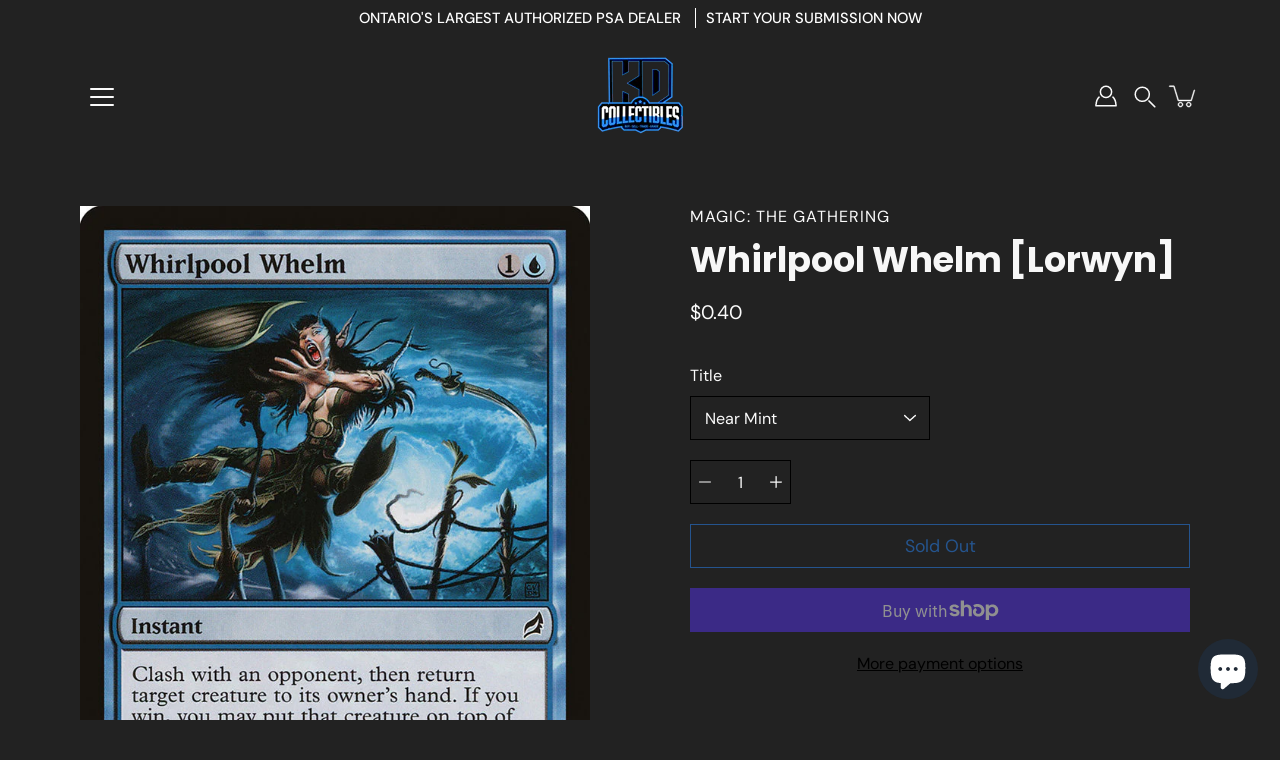

--- FILE ---
content_type: text/html; charset=utf-8
request_url: https://kdcollectibles.ca/products/whirlpool-whelm-lorwyn
body_size: 29958
content:
<!doctype html>
<html class="no-js no-touch" lang="en">
<head><!--Content in content_for_header -->
<!--LayoutHub-Embed--><meta name="layouthub" /><link rel="stylesheet" href="https://fonts.googleapis.com/css?display=swap&family=Poppins:100,200,300,400,500,600,700,800,900|Playfair+Display:100,200,300,400,500,600,700,800,900" /><link rel="stylesheet" type="text/css" href="[data-uri]" media="all">
<!--LH--><!--/LayoutHub-Embed--><meta charset="utf-8">
  <meta http-equiv='X-UA-Compatible' content='IE=edge'>
  <meta name="viewport" content="width=device-width, height=device-height, initial-scale=1.0, minimum-scale=1.0">
  <link rel="canonical" href="https://kdcollectibles.ca/products/whirlpool-whelm-lorwyn">
  <link rel="preconnect" href="https://cdn.shopify.com" crossorigin>
  <!-- ======================= Modular Theme V4.1.0 ========================= --><link rel="preconnect" href="https://fonts.shopifycdn.com" crossorigin><link rel="preload" as="image" href="//kdcollectibles.ca/cdn/shop/t/6/assets/loading.svg?v=25500050876666789991692713131">
  <link href="//kdcollectibles.ca/cdn/shop/t/6/assets/theme.css?v=158820786482015914841692713130" as="style" rel="preload">
  <link href="//kdcollectibles.ca/cdn/shop/t/6/assets/vendor.js?v=12700942211738999711692713131" as="script" rel="preload">
  <link href="//kdcollectibles.ca/cdn/shop/t/6/assets/theme.js?v=123629712977395030581692713131" as="script" rel="preload">


  <title>Whirlpool Whelm [Lorwyn] &ndash; KD Collectibles Ltd</title><meta name="description" content="Set: Lorwyn Type: Instant Rarity: Common Cost: {1}{U} Clash with an opponent, then return target creature to its owner&#39;s hand. If you win, you may put that creature on top of its owner&#39;s library instead. (Each clashing player reveals the top card of their library, then puts that card on the top or bottom. A player wins"><!-- /snippets/social-meta-tags.liquid -->

<meta property="og:site_name" content="KD Collectibles Ltd">
<meta property="og:url" content="https://kdcollectibles.ca/products/whirlpool-whelm-lorwyn">
<meta property="og:title" content="Whirlpool Whelm [Lorwyn]">
<meta property="og:type" content="product">
<meta property="og:description" content="Set: Lorwyn Type: Instant Rarity: Common Cost: {1}{U} Clash with an opponent, then return target creature to its owner&#39;s hand. If you win, you may put that creature on top of its owner&#39;s library instead. (Each clashing player reveals the top card of their library, then puts that card on the top or bottom. A player wins"><meta property="og:image" content="http://kdcollectibles.ca/cdn/shop/products/06c121b7-8991-5a64-9a4e-0de413cde19e.jpg?v=1636064924">
  <meta property="og:image:secure_url" content="https://kdcollectibles.ca/cdn/shop/products/06c121b7-8991-5a64-9a4e-0de413cde19e.jpg?v=1636064924">
  <meta property="og:image:width" content="672">
  <meta property="og:image:height" content="936"><meta property="og:price:amount" content="0.40">
  <meta property="og:price:currency" content="CAD"><meta name="twitter:card" content="summary_large_image">
<meta name="twitter:title" content="Whirlpool Whelm [Lorwyn]">
<meta name="twitter:description" content="Set: Lorwyn Type: Instant Rarity: Common Cost: {1}{U} Clash with an opponent, then return target creature to its owner&#39;s hand. If you win, you may put that creature on top of its owner&#39;s library instead. (Each clashing player reveals the top card of their library, then puts that card on the top or bottom. A player wins"><style data-shopify>@font-face {
  font-family: Poppins;
  font-weight: 700;
  font-style: normal;
  font-display: swap;
  src: url("//kdcollectibles.ca/cdn/fonts/poppins/poppins_n7.56758dcf284489feb014a026f3727f2f20a54626.woff2") format("woff2"),
       url("//kdcollectibles.ca/cdn/fonts/poppins/poppins_n7.f34f55d9b3d3205d2cd6f64955ff4b36f0cfd8da.woff") format("woff");
}

@font-face {
  font-family: "DM Sans";
  font-weight: 400;
  font-style: normal;
  font-display: swap;
  src: url("//kdcollectibles.ca/cdn/fonts/dm_sans/dmsans_n4.ec80bd4dd7e1a334c969c265873491ae56018d72.woff2") format("woff2"),
       url("//kdcollectibles.ca/cdn/fonts/dm_sans/dmsans_n4.87bdd914d8a61247b911147ae68e754d695c58a6.woff") format("woff");
}



  @font-face {
  font-family: Poppins;
  font-weight: 800;
  font-style: normal;
  font-display: swap;
  src: url("//kdcollectibles.ca/cdn/fonts/poppins/poppins_n8.580200d05bca09e2e0c6f4c922047c227dfa8e8c.woff2") format("woff2"),
       url("//kdcollectibles.ca/cdn/fonts/poppins/poppins_n8.f4450f472fdcbe9e829f3583ebd559988f5a3d25.woff") format("woff");
}




  @font-face {
  font-family: "DM Sans";
  font-weight: 500;
  font-style: normal;
  font-display: swap;
  src: url("//kdcollectibles.ca/cdn/fonts/dm_sans/dmsans_n5.8a0f1984c77eb7186ceb87c4da2173ff65eb012e.woff2") format("woff2"),
       url("//kdcollectibles.ca/cdn/fonts/dm_sans/dmsans_n5.9ad2e755a89e15b3d6c53259daad5fc9609888e6.woff") format("woff");
}



  @font-face {
  font-family: "DM Sans";
  font-weight: 400;
  font-style: italic;
  font-display: swap;
  src: url("//kdcollectibles.ca/cdn/fonts/dm_sans/dmsans_i4.b8fe05e69ee95d5a53155c346957d8cbf5081c1a.woff2") format("woff2"),
       url("//kdcollectibles.ca/cdn/fonts/dm_sans/dmsans_i4.403fe28ee2ea63e142575c0aa47684d65f8c23a0.woff") format("woff");
}




  @font-face {
  font-family: "DM Sans";
  font-weight: 500;
  font-style: italic;
  font-display: swap;
  src: url("//kdcollectibles.ca/cdn/fonts/dm_sans/dmsans_i5.8654104650c013677e3def7db9b31bfbaa34e59a.woff2") format("woff2"),
       url("//kdcollectibles.ca/cdn/fonts/dm_sans/dmsans_i5.a0dc844d8a75a4232f255fc600ad5a295572bed9.woff") format("woff");
}



:root {
  --COLOR-BACKGROUND: #222222;
  --COLOR-BACKGROUND-ACCENT: #2f2f2f;
  --COLOR-BACKGROUND-ALPHA-25: rgba(34, 34, 34, 0.25);
  --COLOR-BACKGROUND-ALPHA-35: rgba(34, 34, 34, 0.35);
  --COLOR-BACKGROUND-ALPHA-60: rgba(34, 34, 34, 0.6);
  --COLOR-BACKGROUND-OVERLAY: rgba(34, 34, 34, 0.9);
  --COLOR-BACKGROUND-TABLE-HEADER: #a2a2a2;
  --COLOR-HEADING: #f7f7f7;
  --COLOR-TEXT: #fafafa;
  --COLOR-TEXT-DARK: #d9d0d0;
  --COLOR-TEXT-LIGHT: #b9b9b9;
  --COLOR-TEXT-ALPHA-5: rgba(250, 250, 250, 0.05);
  --COLOR-TEXT-ALPHA-8: rgba(250, 250, 250, 0.08);
  --COLOR-TEXT-ALPHA-10: rgba(250, 250, 250, 0.1);
  --COLOR-TEXT-ALPHA-25: rgba(250, 250, 250, 0.25);
  --COLOR-TEXT-ALPHA-30: rgba(250, 250, 250, 0.3);
  --COLOR-TEXT-ALPHA-55: rgba(250, 250, 250, 0.55);
  --COLOR-TEXT-ALPHA-60: rgba(250, 250, 250, 0.6);
  --COLOR-LABEL: rgba(250, 250, 250, 0.8);
  --COLOR-INPUT-PLACEHOLDER: rgba(250, 250, 250, 0.5);
  --COLOR-CART-TEXT: rgba(250, 250, 250, 0.6);
  --COLOR-BORDER: #000000;
  --COLOR-BORDER-ALPHA-8: rgba(0, 0, 0, 0.08);
  --COLOR-BORDER-DARK: #000000;
  --COLOR-ERROR-TEXT: #e35252;
  --COLOR-ERROR-BG: rgba(227, 82, 82, 0.05);
  --COLOR-ERROR-BORDER: rgba(227, 82, 82, 0.25);
  --COLOR-BADGE-TEXT: #fff;
  --COLOR-BADGE-BG: #000000;
  --COLOR-BUTTON-PRIMARY-BG: #2887fa;
  --COLOR-BUTTON-PRIMARY-TEXT: #fff;
  --COLOR-BUTTON-PRIMARY-BORDER: #2887fa;
  --COLOR-BUTTON-SECONDARY-BG: #ffffff;
  --COLOR-BUTTON-SECONDARY-TEXT: #000;
  --COLOR-BUTTON-SECONDARY-BORDER: #ffffff;
  --COLOR-BUTTON-ALT-BG: transparent;
  --COLOR-BUTTON-ALT-TEXT: #2887fa;
  --COLOR-BUTTON-ALT-BORDER: #2887fa;
  --COLOR-SEARCH-OVERLAY: rgba(0, 0, 0, 0.5);

  --COLOR-TAG-SAVING: #11c4a3;

  --COLOR-WHITE: #fff;
  --COLOR-BLACK: #000;

  --BODY-LETTER-SPACING: 0px;
  --HEADING-LETTER-SPACING: 0px;
  --NAV-LETTER-SPACING: 0px;

  --BODY-FONT-FAMILY: "DM Sans", sans-serif;
  --HEADING-FONT-FAMILY: Poppins, sans-serif;
  --NAV-FONT-FAMILY: "DM Sans", sans-serif;

  --BODY-FONT-WEIGHT: 400;
  --HEADING-FONT-WEIGHT: 700;
  --NAV-FONT-WEIGHT: 400;

  --BODY-FONT-STYLE: normal;
  --HEADING-FONT-STYLE: normal;
  --NAV-FONT-STYLE: normal;

  --BODY-FONT-WEIGHT-MEDIUM: 400;
  --BODY-FONT-WEIGHT-BOLD: 500;
  --NAV-FONT-WEIGHT-MEDIUM: 400;
  --NAV-FONT-WEIGHT-BOLD: 500;

  --HEADING-FONT-WEIGHT-BOLD: 800;

  --FONT-ADJUST-BODY: 1.15;
  --FONT-ADJUST-HEADING: 1.1;
  --FONT-ADJUST-NAV: 1.0;

  --IMAGE-SIZE: cover;
  --IMAGE-ASPECT-RATIO: 1.3;
  --IMAGE-ASPECT-RATIO-PADDING: 130.0%;

  --PRODUCT-COLUMNS: 4;--COLUMNS: 2;
  --COLUMNS-MEDIUM: 2;
  --COLUMNS-SMALL: 1;
  --COLUMNS-MOBILE: 1;

  --icon-loading: url( "//kdcollectibles.ca/cdn/shop/t/6/assets/loading.svg?v=25500050876666789991692713131" );
  --icon-zoom-in: url( "//kdcollectibles.ca/cdn/shop/t/6/assets/icon-zoom-in.svg?v=66463440030260818311692713131" );
  --icon-zoom-out: url( "//kdcollectibles.ca/cdn/shop/t/6/assets/icon-zoom-out.svg?v=19447117299412374421692713130" );

  --header-height: 120px;
  --header-initial-height: 120px;
  --scrollbar-width: 0px;
  --collection-featured-block-height: none;

  /* font size x line height + top/bottom paddings */
  --announcement-height-default: calc(0.8rem * var(--FONT-ADJUST-BODY) * 1.5 + 14px);
  --announcement-height-desktop: 0px;
  --announcement-height-mobile: 0px;

  
  --color-placeholder-bg: #ABA9A9;
  --color-placeholder-fill: rgba(246, 247, 255, 0.3);

  --swatch-size: 22px;

  
  --overlay-color: #000;
  --overlay-opacity: 0;

  
  --gutter: 10px;
  --gap: 10px;
  --outer: 10px;
  --outer-offset: calc(var(--outer) * -1);

  
  --move-offset: 20px;

  
  --PARALLAX-STRENGTH-MIN: 100.0%;
  --PARALLAX-STRENGTH-MAX: 110.0%;

  
  --PI: 3.14159265358979
}</style><link href="//kdcollectibles.ca/cdn/shop/t/6/assets/theme.css?v=158820786482015914841692713130" rel="stylesheet" type="text/css" media="all" /><script type="text/javascript">
    if (window.MSInputMethodContext && document.documentMode) {
      var scripts = document.getElementsByTagName('script')[0];
      var polyfill = document.createElement("script");
      polyfill.defer = true;
      polyfill.src = "//kdcollectibles.ca/cdn/shop/t/6/assets/ie11.js?v=144489047535103983231692713131";

      scripts.parentNode.insertBefore(polyfill, scripts);
    } else {
      document.documentElement.className = document.documentElement.className.replace('no-js', 'js');
    }

    let root = '/';
    if (root[root.length - 1] !== '/') {
      root = `${root}/`;
    }

    window.theme = {
      info: {
        name: 'Modular'
      },
      version: '4.1.0',
      routes: {
        root: root,
        search_url: "\/search",
        cart_url: "\/cart",
        product_recommendations_url: "\/recommendations\/products",
        predictive_search_url: '/search/suggest',
      },
      assets: {
        photoswipe: '//kdcollectibles.ca/cdn/shop/t/6/assets/photoswipe.js?v=29365444203438451061692713131',
        smoothscroll: '//kdcollectibles.ca/cdn/shop/t/6/assets/smoothscroll.js?v=37906625415260927261692713130',
        no_image: "//kdcollectibles.ca/cdn/shopifycloud/storefront/assets/no-image-2048-a2addb12_1024x.gif",
        blank: "\/\/kdcollectibles.ca\/cdn\/shop\/t\/6\/assets\/blank_1x1.gif?v=50849316544257392421692713131",
        swatches: '//kdcollectibles.ca/cdn/shop/t/6/assets/swatches.json?v=153762849283573572451692713131',
        base: "//kdcollectibles.ca/cdn/shop/t/6/assets/",
        image: '//kdcollectibles.ca/cdn/shop/t/6/assets/image.png?v=873',
      },
      translations: {
        add_to_cart: "Add to Cart",
        form_submit: "Add to Cart",
        form_submit_error: "Woops!",
        on_sale: "Sale",
        pre_order: "Pre-order",
        sold_out: "Sold out",
        unavailable: "Unavailable",
        from: "From",
        no_results: "No results found for “{{ terms }}”. Check the spelling or use a different word or phrase.",
        free: "Free",
        color: ["Color"," Colour"],
        delete_confirm: "Are you sure you wish to delete this address?",
      },
      icons: {
        arrow: '<svg aria-hidden="true" focusable="false" role="presentation" class="icon icon-arrow" viewBox="0 0 1024 1024"><path d="M926.553 256.428c25.96-23.409 62.316-19.611 83.605 7.033 20.439 25.582 18.251 61.132-6.623 83.562l-467.01 421.128c-22.547 20.331-56.39 19.789-78.311-1.237L19.143 345.786c-24.181-23.193-25.331-58.79-4.144-83.721 22.077-25.978 58.543-28.612 83.785-4.402l400.458 384.094 427.311-385.33z"/></svg>',
        arrowSlider: '<svg aria-hidden="true" focusable="false" role="presentation" class="icon icon-submit" viewBox="0 0 1024 1024"><path d="M1023.998 511.724v-6.44a4.818 4.818 0 00-1.605-3.215l-.005-.005c0-1.61-1.61-1.61-1.61-3.22s-1.61-1.61-1.61-3.22c-.89 0-1.61-.72-1.61-1.61L652.074 115.649c-6.058-5.789-14.286-9.354-23.346-9.354s-17.288 3.564-23.358 9.366l.013-.013c-6.101 5.61-9.909 13.631-9.909 22.541s3.81 16.931 9.888 22.52l.022.02 307.522 318.793H32.201C14.416 479.522 0 493.939 0 511.723s14.417 32.201 32.201 32.201h887.145L605.384 862.717a32.062 32.062 0 00-8.429 21.72c0 9.19 3.851 17.481 10.025 23.347l.014.013c5.61 6.101 13.631 9.909 22.541 9.909s16.931-3.81 22.52-9.888l.02-.022 363.874-370.315c0-1.61 0-1.61 1.61-3.22.89 0 1.61-.72 1.61-1.61 0-1.61 1.61-1.61 1.61-3.22h1.61v-3.22a4.81 4.81 0 001.608-3.203l.002-.017v-11.27z"/></svg>',
        arrowNavSlider: 'M0.0776563715,49.6974826 L0.0776563715,50.3266624 C0.0882978908,50.4524827 0.146435015,50.5626537 0.234305795,50.6407437 C0.234697028,50.7982538 0.39181593,50.7982538 0.39181593,50.9556075 C0.39181593,51.1129611 0.548934833,51.1127264 0.548934833,51.27008 C0.636101395,51.27008 0.706053735,51.3405018 0.706053735,51.4271989 L36.3981789,88.377449 C36.9898787,88.9427015 37.7935482,89.2908983 38.6778897,89.2908983 C39.5622313,89.2908983 40.3661354,88.9429363 40.9590089,88.3761189 C41.5534473,87.8297238 41.9253528,87.0464767 41.9253528,86.1759065 C41.9253528,85.3053363 41.5534473,84.5227934 40.9597131,83.9766331 L10.297036,52.0652206 L96.9330092,52.8421298 C98.6696895,52.8421298 100.077578,51.4342411 100.077578,49.6975608 C100.077578,47.9608805 98.6696895,46.5529919 96.9330092,46.5529919 L10.297036,46.5529919 L40.9578352,15.4206794 C41.4680804,14.8636428 41.7811445,14.1180323 41.7811445,13.299496 C41.7811445,12.4018526 41.4053267,11.5926276 40.8022812,11.0197852 C40.2533823,10.422843 39.4701352,10.0509375 38.599565,10.0509375 C37.7289948,10.0509375 36.9464519,10.422843 36.4002916,11.0165771 L36.3981007,11.018768 L0.863172638,47.1829542 C0.863172638,47.3400731 0.863172638,47.3400731 0.706053735,47.4974267 C0.618887173,47.4974267 0.548934833,47.5678485 0.548934833,47.6545456 C0.548934833,47.8116645 0.39181593,47.8116645 0.39181593,47.9690181 L0.234697028,47.9690181 L0.234697028,48.2834907 C0.146356768,48.3619719 0.0882196443,48.4723777 0.077578125,48.5964766 L0.077578125,49.6984215 L0.0776563715,49.6974826 Z',
        check: '<svg aria-hidden="true" focusable="false" role="presentation" class="icon icon-check" viewBox="0 0 1317 1024"><path d="M1277.067 47.359c-42.785-42.731-112.096-42.731-154.88 0L424.495 745.781l-232.32-233.782c-43.178-40.234-110.463-39.047-152.195 2.685s-42.919 109.017-2.685 152.195L347.056 976.64c42.785 42.731 112.096 42.731 154.88 0l775.132-774.401c42.731-42.785 42.731-112.096 0-154.88z"/></svg>',
        close: '<svg aria-hidden="true" focusable="false" role="presentation" class="icon icon-close" viewBox="0 0 1024 1024"><path d="M446.174 512L13.632 79.458c-18.177-18.177-18.177-47.649 0-65.826s47.649-18.177 65.826 0L512 446.174 944.542 13.632c18.177-18.177 47.649-18.177 65.826 0s18.177 47.649 0 65.826L577.826 512l432.542 432.542c18.177 18.177 18.177 47.649 0 65.826s-47.649 18.177-65.826 0L512 577.826 79.458 1010.368c-18.177 18.177-47.649 18.177-65.826 0s-18.177-47.649 0-65.826L446.174 512z"/></svg>',
        plus: '<svg aria-hidden="true" focusable="false" role="presentation" class="icon icon-plus" viewBox="0 0 1024 1024"><path d="M465.066 465.067l.001-411.166c-.005-.407-.005-.407-.006-.805 0-29.324 23.796-53.095 53.149-53.095s53.149 23.771 53.149 53.095c-.001.365-.001.365-.004.524l-.009 411.446 398.754.001c.407-.005.407-.005.805-.006 29.324 0 53.095 23.796 53.095 53.149s-23.771 53.149-53.095 53.149c-.365-.001-.365-.001-.524-.004l-399.037-.009-.009 396.75a53.99 53.99 0 01.071 2.762c0 29.35-23.817 53.142-53.197 53.142-28.299 0-51.612-22.132-53.124-50.361l-.044-.832.583-.382-.586.017c-.02-.795-.02-.795-.024-1.59.011-1.42.011-1.42.05-1.933l.001-397.576-409.162-.009c-1.378.059-1.378.059-2.762.071-29.35 0-53.142-23.817-53.142-53.197 0-28.299 22.132-51.612 50.361-53.124l.832-.044.382.583-.017-.586c.795-.02.795-.02 1.59-.024 1.42.011 1.42.011 1.933.05l409.986.001z"/></svg>',
        minus: '<svg aria-hidden="true" focusable="false" role="presentation" class="icon icon-minus" viewBox="0 0 1024 1024"><path d="M51.573 459.468l-.017-.585c.795-.02.795-.02 1.59-.024 1.42.011 1.42.011 1.933.05l915.021.002c.407-.005.407-.005.805-.006 29.324 0 53.095 23.771 53.095 53.095s-23.771 53.095-53.095 53.095c-.365-.001-.365-.001-.524-.004l-914.477-.021c-1.378.059-1.378.059-2.762.071C23.792 565.141 0 541.348 0 511.999c0-28.271 22.132-51.558 50.361-53.069l.832-.044.382.582z"/></svg>',
      },
      settings: {
        enableAcceptTerms: false,
        enableAjaxCart: true,
        enablePaymentButton: true,
        enableVideoLooping: false,
        showQuickView: true,
        showQuantity: true,
        imageBackgroundSize: "cover",
        hoverImage: true,
        savingBadgeType: "percentage",
        showBadge: true,
        showSoldBadge: true,
        showSavingBadge: true,
        quickButton: null,
        currencyCodeEnable: false,
        moneyFormat: false ? "${{amount}} CAD" : "${{amount}}",
      },
      moneyWithoutCurrencyFormat: "${{amount}}",
      moneyWithCurrencyFormat: "${{amount}} CAD",
      strings: {
        saving_badge: "Save {{ discount }}",
        saving_up_to_badge: "Save up to {{ discount }}",
      }
    };

    window.slate = window.slate || {};

    if (window.performance) {
      window.performance.mark('init');
    } else {
      window.fastNetworkAndCPU = false;
    }
  </script>

  <!-- Card submission app assets -->
  

  <!-- Shopify app scripts =========================================================== --><!-- Theme Javascript ============================================================== -->
  <script src="//kdcollectibles.ca/cdn/shop/t/6/assets/vendor.js?v=12700942211738999711692713131" defer></script>
  <script src="//kdcollectibles.ca/cdn/shop/t/6/assets/theme.js?v=123629712977395030581692713131" defer></script>

  <script>window.performance && window.performance.mark && window.performance.mark('shopify.content_for_header.start');</script><meta name="google-site-verification" content="8DaTWf8p6sMjwQwQuO3tYXwz9y9fgfCBEdDpFQmA3FY">
<meta name="facebook-domain-verification" content="f222pznks4d0kx4ia9wjikakk42eb6">
<meta id="shopify-digital-wallet" name="shopify-digital-wallet" content="/46702067875/digital_wallets/dialog">
<meta name="shopify-checkout-api-token" content="c7ec96eeb2874b8980769b81a1a44b03">
<meta id="in-context-paypal-metadata" data-shop-id="46702067875" data-venmo-supported="false" data-environment="production" data-locale="en_US" data-paypal-v4="true" data-currency="CAD">
<link rel="alternate" type="application/json+oembed" href="https://kdcollectibles.ca/products/whirlpool-whelm-lorwyn.oembed">
<script async="async" src="/checkouts/internal/preloads.js?locale=en-CA"></script>
<link rel="preconnect" href="https://shop.app" crossorigin="anonymous">
<script async="async" src="https://shop.app/checkouts/internal/preloads.js?locale=en-CA&shop_id=46702067875" crossorigin="anonymous"></script>
<script id="shopify-features" type="application/json">{"accessToken":"c7ec96eeb2874b8980769b81a1a44b03","betas":["rich-media-storefront-analytics"],"domain":"kdcollectibles.ca","predictiveSearch":true,"shopId":46702067875,"locale":"en"}</script>
<script>var Shopify = Shopify || {};
Shopify.shop = "kd-collectibles-ca.myshopify.com";
Shopify.locale = "en";
Shopify.currency = {"active":"CAD","rate":"1.0"};
Shopify.country = "CA";
Shopify.theme = {"name":"Modular","id":133267685539,"schema_name":"Modular","schema_version":"4.1.0","theme_store_id":849,"role":"main"};
Shopify.theme.handle = "null";
Shopify.theme.style = {"id":null,"handle":null};
Shopify.cdnHost = "kdcollectibles.ca/cdn";
Shopify.routes = Shopify.routes || {};
Shopify.routes.root = "/";</script>
<script type="module">!function(o){(o.Shopify=o.Shopify||{}).modules=!0}(window);</script>
<script>!function(o){function n(){var o=[];function n(){o.push(Array.prototype.slice.apply(arguments))}return n.q=o,n}var t=o.Shopify=o.Shopify||{};t.loadFeatures=n(),t.autoloadFeatures=n()}(window);</script>
<script>
  window.ShopifyPay = window.ShopifyPay || {};
  window.ShopifyPay.apiHost = "shop.app\/pay";
  window.ShopifyPay.redirectState = null;
</script>
<script id="shop-js-analytics" type="application/json">{"pageType":"product"}</script>
<script defer="defer" async type="module" src="//kdcollectibles.ca/cdn/shopifycloud/shop-js/modules/v2/client.init-shop-cart-sync_WVOgQShq.en.esm.js"></script>
<script defer="defer" async type="module" src="//kdcollectibles.ca/cdn/shopifycloud/shop-js/modules/v2/chunk.common_C_13GLB1.esm.js"></script>
<script defer="defer" async type="module" src="//kdcollectibles.ca/cdn/shopifycloud/shop-js/modules/v2/chunk.modal_CLfMGd0m.esm.js"></script>
<script type="module">
  await import("//kdcollectibles.ca/cdn/shopifycloud/shop-js/modules/v2/client.init-shop-cart-sync_WVOgQShq.en.esm.js");
await import("//kdcollectibles.ca/cdn/shopifycloud/shop-js/modules/v2/chunk.common_C_13GLB1.esm.js");
await import("//kdcollectibles.ca/cdn/shopifycloud/shop-js/modules/v2/chunk.modal_CLfMGd0m.esm.js");

  window.Shopify.SignInWithShop?.initShopCartSync?.({"fedCMEnabled":true,"windoidEnabled":true});

</script>
<script defer="defer" async type="module" src="//kdcollectibles.ca/cdn/shopifycloud/shop-js/modules/v2/client.payment-terms_BWmiNN46.en.esm.js"></script>
<script defer="defer" async type="module" src="//kdcollectibles.ca/cdn/shopifycloud/shop-js/modules/v2/chunk.common_C_13GLB1.esm.js"></script>
<script defer="defer" async type="module" src="//kdcollectibles.ca/cdn/shopifycloud/shop-js/modules/v2/chunk.modal_CLfMGd0m.esm.js"></script>
<script type="module">
  await import("//kdcollectibles.ca/cdn/shopifycloud/shop-js/modules/v2/client.payment-terms_BWmiNN46.en.esm.js");
await import("//kdcollectibles.ca/cdn/shopifycloud/shop-js/modules/v2/chunk.common_C_13GLB1.esm.js");
await import("//kdcollectibles.ca/cdn/shopifycloud/shop-js/modules/v2/chunk.modal_CLfMGd0m.esm.js");

  
</script>
<script>
  window.Shopify = window.Shopify || {};
  if (!window.Shopify.featureAssets) window.Shopify.featureAssets = {};
  window.Shopify.featureAssets['shop-js'] = {"shop-cart-sync":["modules/v2/client.shop-cart-sync_DuR37GeY.en.esm.js","modules/v2/chunk.common_C_13GLB1.esm.js","modules/v2/chunk.modal_CLfMGd0m.esm.js"],"init-fed-cm":["modules/v2/client.init-fed-cm_BucUoe6W.en.esm.js","modules/v2/chunk.common_C_13GLB1.esm.js","modules/v2/chunk.modal_CLfMGd0m.esm.js"],"shop-toast-manager":["modules/v2/client.shop-toast-manager_B0JfrpKj.en.esm.js","modules/v2/chunk.common_C_13GLB1.esm.js","modules/v2/chunk.modal_CLfMGd0m.esm.js"],"init-shop-cart-sync":["modules/v2/client.init-shop-cart-sync_WVOgQShq.en.esm.js","modules/v2/chunk.common_C_13GLB1.esm.js","modules/v2/chunk.modal_CLfMGd0m.esm.js"],"shop-button":["modules/v2/client.shop-button_B_U3bv27.en.esm.js","modules/v2/chunk.common_C_13GLB1.esm.js","modules/v2/chunk.modal_CLfMGd0m.esm.js"],"init-windoid":["modules/v2/client.init-windoid_DuP9q_di.en.esm.js","modules/v2/chunk.common_C_13GLB1.esm.js","modules/v2/chunk.modal_CLfMGd0m.esm.js"],"shop-cash-offers":["modules/v2/client.shop-cash-offers_BmULhtno.en.esm.js","modules/v2/chunk.common_C_13GLB1.esm.js","modules/v2/chunk.modal_CLfMGd0m.esm.js"],"pay-button":["modules/v2/client.pay-button_CrPSEbOK.en.esm.js","modules/v2/chunk.common_C_13GLB1.esm.js","modules/v2/chunk.modal_CLfMGd0m.esm.js"],"init-customer-accounts":["modules/v2/client.init-customer-accounts_jNk9cPYQ.en.esm.js","modules/v2/client.shop-login-button_DJ5ldayH.en.esm.js","modules/v2/chunk.common_C_13GLB1.esm.js","modules/v2/chunk.modal_CLfMGd0m.esm.js"],"avatar":["modules/v2/client.avatar_BTnouDA3.en.esm.js"],"checkout-modal":["modules/v2/client.checkout-modal_pBPyh9w8.en.esm.js","modules/v2/chunk.common_C_13GLB1.esm.js","modules/v2/chunk.modal_CLfMGd0m.esm.js"],"init-shop-for-new-customer-accounts":["modules/v2/client.init-shop-for-new-customer-accounts_BUoCy7a5.en.esm.js","modules/v2/client.shop-login-button_DJ5ldayH.en.esm.js","modules/v2/chunk.common_C_13GLB1.esm.js","modules/v2/chunk.modal_CLfMGd0m.esm.js"],"init-customer-accounts-sign-up":["modules/v2/client.init-customer-accounts-sign-up_CnczCz9H.en.esm.js","modules/v2/client.shop-login-button_DJ5ldayH.en.esm.js","modules/v2/chunk.common_C_13GLB1.esm.js","modules/v2/chunk.modal_CLfMGd0m.esm.js"],"init-shop-email-lookup-coordinator":["modules/v2/client.init-shop-email-lookup-coordinator_CzjY5t9o.en.esm.js","modules/v2/chunk.common_C_13GLB1.esm.js","modules/v2/chunk.modal_CLfMGd0m.esm.js"],"shop-follow-button":["modules/v2/client.shop-follow-button_CsYC63q7.en.esm.js","modules/v2/chunk.common_C_13GLB1.esm.js","modules/v2/chunk.modal_CLfMGd0m.esm.js"],"shop-login-button":["modules/v2/client.shop-login-button_DJ5ldayH.en.esm.js","modules/v2/chunk.common_C_13GLB1.esm.js","modules/v2/chunk.modal_CLfMGd0m.esm.js"],"shop-login":["modules/v2/client.shop-login_B9ccPdmx.en.esm.js","modules/v2/chunk.common_C_13GLB1.esm.js","modules/v2/chunk.modal_CLfMGd0m.esm.js"],"lead-capture":["modules/v2/client.lead-capture_D0K_KgYb.en.esm.js","modules/v2/chunk.common_C_13GLB1.esm.js","modules/v2/chunk.modal_CLfMGd0m.esm.js"],"payment-terms":["modules/v2/client.payment-terms_BWmiNN46.en.esm.js","modules/v2/chunk.common_C_13GLB1.esm.js","modules/v2/chunk.modal_CLfMGd0m.esm.js"]};
</script>
<script>(function() {
  var isLoaded = false;
  function asyncLoad() {
    if (isLoaded) return;
    isLoaded = true;
    var urls = ["https:\/\/api.omegatheme.com\/facebook-chat\/\/facebook-chat.js?v=1598329048\u0026shop=kd-collectibles-ca.myshopify.com","https:\/\/cdn.shopify.com\/s\/files\/1\/0467\/0206\/7875\/t\/2\/assets\/globopreorder_init.js?shop=kd-collectibles-ca.myshopify.com","https:\/\/static.klaviyo.com\/onsite\/js\/klaviyo.js?company_id=QQeCnr\u0026shop=kd-collectibles-ca.myshopify.com","https:\/\/static.klaviyo.com\/onsite\/js\/klaviyo.js?company_id=QQeCnr\u0026shop=kd-collectibles-ca.myshopify.com","https:\/\/app.layouthub.com\/shopify\/layouthub.js?shop=kd-collectibles-ca.myshopify.com"];
    for (var i = 0; i < urls.length; i++) {
      var s = document.createElement('script');
      s.type = 'text/javascript';
      s.async = true;
      s.src = urls[i];
      var x = document.getElementsByTagName('script')[0];
      x.parentNode.insertBefore(s, x);
    }
  };
  if(window.attachEvent) {
    window.attachEvent('onload', asyncLoad);
  } else {
    window.addEventListener('load', asyncLoad, false);
  }
})();</script>
<script id="__st">var __st={"a":46702067875,"offset":-18000,"reqid":"ab0c2741-85a1-4d81-8150-43c8d3a1db67-1769567119","pageurl":"kdcollectibles.ca\/products\/whirlpool-whelm-lorwyn","u":"9f188ab8e53a","p":"product","rtyp":"product","rid":5584696082595};</script>
<script>window.ShopifyPaypalV4VisibilityTracking = true;</script>
<script id="captcha-bootstrap">!function(){'use strict';const t='contact',e='account',n='new_comment',o=[[t,t],['blogs',n],['comments',n],[t,'customer']],c=[[e,'customer_login'],[e,'guest_login'],[e,'recover_customer_password'],[e,'create_customer']],r=t=>t.map((([t,e])=>`form[action*='/${t}']:not([data-nocaptcha='true']) input[name='form_type'][value='${e}']`)).join(','),a=t=>()=>t?[...document.querySelectorAll(t)].map((t=>t.form)):[];function s(){const t=[...o],e=r(t);return a(e)}const i='password',u='form_key',d=['recaptcha-v3-token','g-recaptcha-response','h-captcha-response',i],f=()=>{try{return window.sessionStorage}catch{return}},m='__shopify_v',_=t=>t.elements[u];function p(t,e,n=!1){try{const o=window.sessionStorage,c=JSON.parse(o.getItem(e)),{data:r}=function(t){const{data:e,action:n}=t;return t[m]||n?{data:e,action:n}:{data:t,action:n}}(c);for(const[e,n]of Object.entries(r))t.elements[e]&&(t.elements[e].value=n);n&&o.removeItem(e)}catch(o){console.error('form repopulation failed',{error:o})}}const l='form_type',E='cptcha';function T(t){t.dataset[E]=!0}const w=window,h=w.document,L='Shopify',v='ce_forms',y='captcha';let A=!1;((t,e)=>{const n=(g='f06e6c50-85a8-45c8-87d0-21a2b65856fe',I='https://cdn.shopify.com/shopifycloud/storefront-forms-hcaptcha/ce_storefront_forms_captcha_hcaptcha.v1.5.2.iife.js',D={infoText:'Protected by hCaptcha',privacyText:'Privacy',termsText:'Terms'},(t,e,n)=>{const o=w[L][v],c=o.bindForm;if(c)return c(t,g,e,D).then(n);var r;o.q.push([[t,g,e,D],n]),r=I,A||(h.body.append(Object.assign(h.createElement('script'),{id:'captcha-provider',async:!0,src:r})),A=!0)});var g,I,D;w[L]=w[L]||{},w[L][v]=w[L][v]||{},w[L][v].q=[],w[L][y]=w[L][y]||{},w[L][y].protect=function(t,e){n(t,void 0,e),T(t)},Object.freeze(w[L][y]),function(t,e,n,w,h,L){const[v,y,A,g]=function(t,e,n){const i=e?o:[],u=t?c:[],d=[...i,...u],f=r(d),m=r(i),_=r(d.filter((([t,e])=>n.includes(e))));return[a(f),a(m),a(_),s()]}(w,h,L),I=t=>{const e=t.target;return e instanceof HTMLFormElement?e:e&&e.form},D=t=>v().includes(t);t.addEventListener('submit',(t=>{const e=I(t);if(!e)return;const n=D(e)&&!e.dataset.hcaptchaBound&&!e.dataset.recaptchaBound,o=_(e),c=g().includes(e)&&(!o||!o.value);(n||c)&&t.preventDefault(),c&&!n&&(function(t){try{if(!f())return;!function(t){const e=f();if(!e)return;const n=_(t);if(!n)return;const o=n.value;o&&e.removeItem(o)}(t);const e=Array.from(Array(32),(()=>Math.random().toString(36)[2])).join('');!function(t,e){_(t)||t.append(Object.assign(document.createElement('input'),{type:'hidden',name:u})),t.elements[u].value=e}(t,e),function(t,e){const n=f();if(!n)return;const o=[...t.querySelectorAll(`input[type='${i}']`)].map((({name:t})=>t)),c=[...d,...o],r={};for(const[a,s]of new FormData(t).entries())c.includes(a)||(r[a]=s);n.setItem(e,JSON.stringify({[m]:1,action:t.action,data:r}))}(t,e)}catch(e){console.error('failed to persist form',e)}}(e),e.submit())}));const S=(t,e)=>{t&&!t.dataset[E]&&(n(t,e.some((e=>e===t))),T(t))};for(const o of['focusin','change'])t.addEventListener(o,(t=>{const e=I(t);D(e)&&S(e,y())}));const B=e.get('form_key'),M=e.get(l),P=B&&M;t.addEventListener('DOMContentLoaded',(()=>{const t=y();if(P)for(const e of t)e.elements[l].value===M&&p(e,B);[...new Set([...A(),...v().filter((t=>'true'===t.dataset.shopifyCaptcha))])].forEach((e=>S(e,t)))}))}(h,new URLSearchParams(w.location.search),n,t,e,['guest_login'])})(!0,!0)}();</script>
<script integrity="sha256-4kQ18oKyAcykRKYeNunJcIwy7WH5gtpwJnB7kiuLZ1E=" data-source-attribution="shopify.loadfeatures" defer="defer" src="//kdcollectibles.ca/cdn/shopifycloud/storefront/assets/storefront/load_feature-a0a9edcb.js" crossorigin="anonymous"></script>
<script crossorigin="anonymous" defer="defer" src="//kdcollectibles.ca/cdn/shopifycloud/storefront/assets/shopify_pay/storefront-65b4c6d7.js?v=20250812"></script>
<script data-source-attribution="shopify.dynamic_checkout.dynamic.init">var Shopify=Shopify||{};Shopify.PaymentButton=Shopify.PaymentButton||{isStorefrontPortableWallets:!0,init:function(){window.Shopify.PaymentButton.init=function(){};var t=document.createElement("script");t.src="https://kdcollectibles.ca/cdn/shopifycloud/portable-wallets/latest/portable-wallets.en.js",t.type="module",document.head.appendChild(t)}};
</script>
<script data-source-attribution="shopify.dynamic_checkout.buyer_consent">
  function portableWalletsHideBuyerConsent(e){var t=document.getElementById("shopify-buyer-consent"),n=document.getElementById("shopify-subscription-policy-button");t&&n&&(t.classList.add("hidden"),t.setAttribute("aria-hidden","true"),n.removeEventListener("click",e))}function portableWalletsShowBuyerConsent(e){var t=document.getElementById("shopify-buyer-consent"),n=document.getElementById("shopify-subscription-policy-button");t&&n&&(t.classList.remove("hidden"),t.removeAttribute("aria-hidden"),n.addEventListener("click",e))}window.Shopify?.PaymentButton&&(window.Shopify.PaymentButton.hideBuyerConsent=portableWalletsHideBuyerConsent,window.Shopify.PaymentButton.showBuyerConsent=portableWalletsShowBuyerConsent);
</script>
<script>
  function portableWalletsCleanup(e){e&&e.src&&console.error("Failed to load portable wallets script "+e.src);var t=document.querySelectorAll("shopify-accelerated-checkout .shopify-payment-button__skeleton, shopify-accelerated-checkout-cart .wallet-cart-button__skeleton"),e=document.getElementById("shopify-buyer-consent");for(let e=0;e<t.length;e++)t[e].remove();e&&e.remove()}function portableWalletsNotLoadedAsModule(e){e instanceof ErrorEvent&&"string"==typeof e.message&&e.message.includes("import.meta")&&"string"==typeof e.filename&&e.filename.includes("portable-wallets")&&(window.removeEventListener("error",portableWalletsNotLoadedAsModule),window.Shopify.PaymentButton.failedToLoad=e,"loading"===document.readyState?document.addEventListener("DOMContentLoaded",window.Shopify.PaymentButton.init):window.Shopify.PaymentButton.init())}window.addEventListener("error",portableWalletsNotLoadedAsModule);
</script>

<script type="module" src="https://kdcollectibles.ca/cdn/shopifycloud/portable-wallets/latest/portable-wallets.en.js" onError="portableWalletsCleanup(this)" crossorigin="anonymous"></script>
<script nomodule>
  document.addEventListener("DOMContentLoaded", portableWalletsCleanup);
</script>

<link id="shopify-accelerated-checkout-styles" rel="stylesheet" media="screen" href="https://kdcollectibles.ca/cdn/shopifycloud/portable-wallets/latest/accelerated-checkout-backwards-compat.css" crossorigin="anonymous">
<style id="shopify-accelerated-checkout-cart">
        #shopify-buyer-consent {
  margin-top: 1em;
  display: inline-block;
  width: 100%;
}

#shopify-buyer-consent.hidden {
  display: none;
}

#shopify-subscription-policy-button {
  background: none;
  border: none;
  padding: 0;
  text-decoration: underline;
  font-size: inherit;
  cursor: pointer;
}

#shopify-subscription-policy-button::before {
  box-shadow: none;
}

      </style>

<script>window.performance && window.performance.mark && window.performance.mark('shopify.content_for_header.end');</script>
<script src="https://cdn.shopify.com/extensions/e8878072-2f6b-4e89-8082-94b04320908d/inbox-1254/assets/inbox-chat-loader.js" type="text/javascript" defer="defer"></script>
<link href="https://monorail-edge.shopifysvc.com" rel="dns-prefetch">
<script>(function(){if ("sendBeacon" in navigator && "performance" in window) {try {var session_token_from_headers = performance.getEntriesByType('navigation')[0].serverTiming.find(x => x.name == '_s').description;} catch {var session_token_from_headers = undefined;}var session_cookie_matches = document.cookie.match(/_shopify_s=([^;]*)/);var session_token_from_cookie = session_cookie_matches && session_cookie_matches.length === 2 ? session_cookie_matches[1] : "";var session_token = session_token_from_headers || session_token_from_cookie || "";function handle_abandonment_event(e) {var entries = performance.getEntries().filter(function(entry) {return /monorail-edge.shopifysvc.com/.test(entry.name);});if (!window.abandonment_tracked && entries.length === 0) {window.abandonment_tracked = true;var currentMs = Date.now();var navigation_start = performance.timing.navigationStart;var payload = {shop_id: 46702067875,url: window.location.href,navigation_start,duration: currentMs - navigation_start,session_token,page_type: "product"};window.navigator.sendBeacon("https://monorail-edge.shopifysvc.com/v1/produce", JSON.stringify({schema_id: "online_store_buyer_site_abandonment/1.1",payload: payload,metadata: {event_created_at_ms: currentMs,event_sent_at_ms: currentMs}}));}}window.addEventListener('pagehide', handle_abandonment_event);}}());</script>
<script id="web-pixels-manager-setup">(function e(e,d,r,n,o){if(void 0===o&&(o={}),!Boolean(null===(a=null===(i=window.Shopify)||void 0===i?void 0:i.analytics)||void 0===a?void 0:a.replayQueue)){var i,a;window.Shopify=window.Shopify||{};var t=window.Shopify;t.analytics=t.analytics||{};var s=t.analytics;s.replayQueue=[],s.publish=function(e,d,r){return s.replayQueue.push([e,d,r]),!0};try{self.performance.mark("wpm:start")}catch(e){}var l=function(){var e={modern:/Edge?\/(1{2}[4-9]|1[2-9]\d|[2-9]\d{2}|\d{4,})\.\d+(\.\d+|)|Firefox\/(1{2}[4-9]|1[2-9]\d|[2-9]\d{2}|\d{4,})\.\d+(\.\d+|)|Chrom(ium|e)\/(9{2}|\d{3,})\.\d+(\.\d+|)|(Maci|X1{2}).+ Version\/(15\.\d+|(1[6-9]|[2-9]\d|\d{3,})\.\d+)([,.]\d+|)( \(\w+\)|)( Mobile\/\w+|) Safari\/|Chrome.+OPR\/(9{2}|\d{3,})\.\d+\.\d+|(CPU[ +]OS|iPhone[ +]OS|CPU[ +]iPhone|CPU IPhone OS|CPU iPad OS)[ +]+(15[._]\d+|(1[6-9]|[2-9]\d|\d{3,})[._]\d+)([._]\d+|)|Android:?[ /-](13[3-9]|1[4-9]\d|[2-9]\d{2}|\d{4,})(\.\d+|)(\.\d+|)|Android.+Firefox\/(13[5-9]|1[4-9]\d|[2-9]\d{2}|\d{4,})\.\d+(\.\d+|)|Android.+Chrom(ium|e)\/(13[3-9]|1[4-9]\d|[2-9]\d{2}|\d{4,})\.\d+(\.\d+|)|SamsungBrowser\/([2-9]\d|\d{3,})\.\d+/,legacy:/Edge?\/(1[6-9]|[2-9]\d|\d{3,})\.\d+(\.\d+|)|Firefox\/(5[4-9]|[6-9]\d|\d{3,})\.\d+(\.\d+|)|Chrom(ium|e)\/(5[1-9]|[6-9]\d|\d{3,})\.\d+(\.\d+|)([\d.]+$|.*Safari\/(?![\d.]+ Edge\/[\d.]+$))|(Maci|X1{2}).+ Version\/(10\.\d+|(1[1-9]|[2-9]\d|\d{3,})\.\d+)([,.]\d+|)( \(\w+\)|)( Mobile\/\w+|) Safari\/|Chrome.+OPR\/(3[89]|[4-9]\d|\d{3,})\.\d+\.\d+|(CPU[ +]OS|iPhone[ +]OS|CPU[ +]iPhone|CPU IPhone OS|CPU iPad OS)[ +]+(10[._]\d+|(1[1-9]|[2-9]\d|\d{3,})[._]\d+)([._]\d+|)|Android:?[ /-](13[3-9]|1[4-9]\d|[2-9]\d{2}|\d{4,})(\.\d+|)(\.\d+|)|Mobile Safari.+OPR\/([89]\d|\d{3,})\.\d+\.\d+|Android.+Firefox\/(13[5-9]|1[4-9]\d|[2-9]\d{2}|\d{4,})\.\d+(\.\d+|)|Android.+Chrom(ium|e)\/(13[3-9]|1[4-9]\d|[2-9]\d{2}|\d{4,})\.\d+(\.\d+|)|Android.+(UC? ?Browser|UCWEB|U3)[ /]?(15\.([5-9]|\d{2,})|(1[6-9]|[2-9]\d|\d{3,})\.\d+)\.\d+|SamsungBrowser\/(5\.\d+|([6-9]|\d{2,})\.\d+)|Android.+MQ{2}Browser\/(14(\.(9|\d{2,})|)|(1[5-9]|[2-9]\d|\d{3,})(\.\d+|))(\.\d+|)|K[Aa][Ii]OS\/(3\.\d+|([4-9]|\d{2,})\.\d+)(\.\d+|)/},d=e.modern,r=e.legacy,n=navigator.userAgent;return n.match(d)?"modern":n.match(r)?"legacy":"unknown"}(),u="modern"===l?"modern":"legacy",c=(null!=n?n:{modern:"",legacy:""})[u],f=function(e){return[e.baseUrl,"/wpm","/b",e.hashVersion,"modern"===e.buildTarget?"m":"l",".js"].join("")}({baseUrl:d,hashVersion:r,buildTarget:u}),m=function(e){var d=e.version,r=e.bundleTarget,n=e.surface,o=e.pageUrl,i=e.monorailEndpoint;return{emit:function(e){var a=e.status,t=e.errorMsg,s=(new Date).getTime(),l=JSON.stringify({metadata:{event_sent_at_ms:s},events:[{schema_id:"web_pixels_manager_load/3.1",payload:{version:d,bundle_target:r,page_url:o,status:a,surface:n,error_msg:t},metadata:{event_created_at_ms:s}}]});if(!i)return console&&console.warn&&console.warn("[Web Pixels Manager] No Monorail endpoint provided, skipping logging."),!1;try{return self.navigator.sendBeacon.bind(self.navigator)(i,l)}catch(e){}var u=new XMLHttpRequest;try{return u.open("POST",i,!0),u.setRequestHeader("Content-Type","text/plain"),u.send(l),!0}catch(e){return console&&console.warn&&console.warn("[Web Pixels Manager] Got an unhandled error while logging to Monorail."),!1}}}}({version:r,bundleTarget:l,surface:e.surface,pageUrl:self.location.href,monorailEndpoint:e.monorailEndpoint});try{o.browserTarget=l,function(e){var d=e.src,r=e.async,n=void 0===r||r,o=e.onload,i=e.onerror,a=e.sri,t=e.scriptDataAttributes,s=void 0===t?{}:t,l=document.createElement("script"),u=document.querySelector("head"),c=document.querySelector("body");if(l.async=n,l.src=d,a&&(l.integrity=a,l.crossOrigin="anonymous"),s)for(var f in s)if(Object.prototype.hasOwnProperty.call(s,f))try{l.dataset[f]=s[f]}catch(e){}if(o&&l.addEventListener("load",o),i&&l.addEventListener("error",i),u)u.appendChild(l);else{if(!c)throw new Error("Did not find a head or body element to append the script");c.appendChild(l)}}({src:f,async:!0,onload:function(){if(!function(){var e,d;return Boolean(null===(d=null===(e=window.Shopify)||void 0===e?void 0:e.analytics)||void 0===d?void 0:d.initialized)}()){var d=window.webPixelsManager.init(e)||void 0;if(d){var r=window.Shopify.analytics;r.replayQueue.forEach((function(e){var r=e[0],n=e[1],o=e[2];d.publishCustomEvent(r,n,o)})),r.replayQueue=[],r.publish=d.publishCustomEvent,r.visitor=d.visitor,r.initialized=!0}}},onerror:function(){return m.emit({status:"failed",errorMsg:"".concat(f," has failed to load")})},sri:function(e){var d=/^sha384-[A-Za-z0-9+/=]+$/;return"string"==typeof e&&d.test(e)}(c)?c:"",scriptDataAttributes:o}),m.emit({status:"loading"})}catch(e){m.emit({status:"failed",errorMsg:(null==e?void 0:e.message)||"Unknown error"})}}})({shopId: 46702067875,storefrontBaseUrl: "https://kdcollectibles.ca",extensionsBaseUrl: "https://extensions.shopifycdn.com/cdn/shopifycloud/web-pixels-manager",monorailEndpoint: "https://monorail-edge.shopifysvc.com/unstable/produce_batch",surface: "storefront-renderer",enabledBetaFlags: ["2dca8a86"],webPixelsConfigList: [{"id":"711295139","configuration":"{\"config\":\"{\\\"pixel_id\\\":\\\"GT-WK5GDBQ\\\",\\\"target_country\\\":\\\"CA\\\",\\\"gtag_events\\\":[{\\\"type\\\":\\\"purchase\\\",\\\"action_label\\\":\\\"MC-85WG2MXSVM\\\"},{\\\"type\\\":\\\"page_view\\\",\\\"action_label\\\":\\\"MC-85WG2MXSVM\\\"},{\\\"type\\\":\\\"view_item\\\",\\\"action_label\\\":\\\"MC-85WG2MXSVM\\\"}],\\\"enable_monitoring_mode\\\":false}\"}","eventPayloadVersion":"v1","runtimeContext":"OPEN","scriptVersion":"b2a88bafab3e21179ed38636efcd8a93","type":"APP","apiClientId":1780363,"privacyPurposes":[],"dataSharingAdjustments":{"protectedCustomerApprovalScopes":["read_customer_address","read_customer_email","read_customer_name","read_customer_personal_data","read_customer_phone"]}},{"id":"shopify-app-pixel","configuration":"{}","eventPayloadVersion":"v1","runtimeContext":"STRICT","scriptVersion":"0450","apiClientId":"shopify-pixel","type":"APP","privacyPurposes":["ANALYTICS","MARKETING"]},{"id":"shopify-custom-pixel","eventPayloadVersion":"v1","runtimeContext":"LAX","scriptVersion":"0450","apiClientId":"shopify-pixel","type":"CUSTOM","privacyPurposes":["ANALYTICS","MARKETING"]}],isMerchantRequest: false,initData: {"shop":{"name":"KD Collectibles Ltd","paymentSettings":{"currencyCode":"CAD"},"myshopifyDomain":"kd-collectibles-ca.myshopify.com","countryCode":"CA","storefrontUrl":"https:\/\/kdcollectibles.ca"},"customer":null,"cart":null,"checkout":null,"productVariants":[{"price":{"amount":0.4,"currencyCode":"CAD"},"product":{"title":"Whirlpool Whelm [Lorwyn]","vendor":"Magic: The Gathering","id":"5584696082595","untranslatedTitle":"Whirlpool Whelm [Lorwyn]","url":"\/products\/whirlpool-whelm-lorwyn","type":"MTG Single"},"id":"35807966724259","image":{"src":"\/\/kdcollectibles.ca\/cdn\/shop\/products\/06c121b7-8991-5a64-9a4e-0de413cde19e.jpg?v=1636064924"},"sku":"LRW-96-EN-NF-1","title":"Near Mint","untranslatedTitle":"Near Mint"},{"price":{"amount":0.3,"currencyCode":"CAD"},"product":{"title":"Whirlpool Whelm [Lorwyn]","vendor":"Magic: The Gathering","id":"5584696082595","untranslatedTitle":"Whirlpool Whelm [Lorwyn]","url":"\/products\/whirlpool-whelm-lorwyn","type":"MTG Single"},"id":"35807966822563","image":{"src":"\/\/kdcollectibles.ca\/cdn\/shop\/products\/06c121b7-8991-5a64-9a4e-0de413cde19e.jpg?v=1636064924"},"sku":"LRW-96-EN-NF-2","title":"Lightly Played","untranslatedTitle":"Lightly Played"},{"price":{"amount":0.3,"currencyCode":"CAD"},"product":{"title":"Whirlpool Whelm [Lorwyn]","vendor":"Magic: The Gathering","id":"5584696082595","untranslatedTitle":"Whirlpool Whelm [Lorwyn]","url":"\/products\/whirlpool-whelm-lorwyn","type":"MTG Single"},"id":"35807966888099","image":{"src":"\/\/kdcollectibles.ca\/cdn\/shop\/products\/06c121b7-8991-5a64-9a4e-0de413cde19e.jpg?v=1636064924"},"sku":"LRW-96-EN-NF-3","title":"Moderately Played","untranslatedTitle":"Moderately Played"},{"price":{"amount":0.3,"currencyCode":"CAD"},"product":{"title":"Whirlpool Whelm [Lorwyn]","vendor":"Magic: The Gathering","id":"5584696082595","untranslatedTitle":"Whirlpool Whelm [Lorwyn]","url":"\/products\/whirlpool-whelm-lorwyn","type":"MTG Single"},"id":"35807966986403","image":{"src":"\/\/kdcollectibles.ca\/cdn\/shop\/products\/06c121b7-8991-5a64-9a4e-0de413cde19e.jpg?v=1636064924"},"sku":"LRW-96-EN-NF-4","title":"Heavily Played","untranslatedTitle":"Heavily Played"},{"price":{"amount":0.2,"currencyCode":"CAD"},"product":{"title":"Whirlpool Whelm [Lorwyn]","vendor":"Magic: The Gathering","id":"5584696082595","untranslatedTitle":"Whirlpool Whelm [Lorwyn]","url":"\/products\/whirlpool-whelm-lorwyn","type":"MTG Single"},"id":"35807967117475","image":{"src":"\/\/kdcollectibles.ca\/cdn\/shop\/products\/06c121b7-8991-5a64-9a4e-0de413cde19e.jpg?v=1636064924"},"sku":"LRW-96-EN-NF-5","title":"Damaged","untranslatedTitle":"Damaged"},{"price":{"amount":0.6,"currencyCode":"CAD"},"product":{"title":"Whirlpool Whelm [Lorwyn]","vendor":"Magic: The Gathering","id":"5584696082595","untranslatedTitle":"Whirlpool Whelm [Lorwyn]","url":"\/products\/whirlpool-whelm-lorwyn","type":"MTG Single"},"id":"35807967215779","image":{"src":"\/\/kdcollectibles.ca\/cdn\/shop\/products\/06c121b7-8991-5a64-9a4e-0de413cde19e.jpg?v=1636064924"},"sku":"LRW-96-EN-FO-1","title":"Near Mint Foil","untranslatedTitle":"Near Mint Foil"},{"price":{"amount":0.5,"currencyCode":"CAD"},"product":{"title":"Whirlpool Whelm [Lorwyn]","vendor":"Magic: The Gathering","id":"5584696082595","untranslatedTitle":"Whirlpool Whelm [Lorwyn]","url":"\/products\/whirlpool-whelm-lorwyn","type":"MTG Single"},"id":"35807967314083","image":{"src":"\/\/kdcollectibles.ca\/cdn\/shop\/products\/06c121b7-8991-5a64-9a4e-0de413cde19e.jpg?v=1636064924"},"sku":"LRW-96-EN-FO-2","title":"Lightly Played Foil","untranslatedTitle":"Lightly Played Foil"},{"price":{"amount":0.5,"currencyCode":"CAD"},"product":{"title":"Whirlpool Whelm [Lorwyn]","vendor":"Magic: The Gathering","id":"5584696082595","untranslatedTitle":"Whirlpool Whelm [Lorwyn]","url":"\/products\/whirlpool-whelm-lorwyn","type":"MTG Single"},"id":"35807967379619","image":{"src":"\/\/kdcollectibles.ca\/cdn\/shop\/products\/06c121b7-8991-5a64-9a4e-0de413cde19e.jpg?v=1636064924"},"sku":"LRW-96-EN-FO-3","title":"Moderately Played Foil","untranslatedTitle":"Moderately Played Foil"},{"price":{"amount":0.4,"currencyCode":"CAD"},"product":{"title":"Whirlpool Whelm [Lorwyn]","vendor":"Magic: The Gathering","id":"5584696082595","untranslatedTitle":"Whirlpool Whelm [Lorwyn]","url":"\/products\/whirlpool-whelm-lorwyn","type":"MTG Single"},"id":"35807967510691","image":{"src":"\/\/kdcollectibles.ca\/cdn\/shop\/products\/06c121b7-8991-5a64-9a4e-0de413cde19e.jpg?v=1636064924"},"sku":"LRW-96-EN-FO-4","title":"Heavily Played Foil","untranslatedTitle":"Heavily Played Foil"},{"price":{"amount":0.4,"currencyCode":"CAD"},"product":{"title":"Whirlpool Whelm [Lorwyn]","vendor":"Magic: The Gathering","id":"5584696082595","untranslatedTitle":"Whirlpool Whelm [Lorwyn]","url":"\/products\/whirlpool-whelm-lorwyn","type":"MTG Single"},"id":"35807967608995","image":{"src":"\/\/kdcollectibles.ca\/cdn\/shop\/products\/06c121b7-8991-5a64-9a4e-0de413cde19e.jpg?v=1636064924"},"sku":"LRW-96-EN-FO-5","title":"Damaged Foil","untranslatedTitle":"Damaged Foil"}],"purchasingCompany":null},},"https://kdcollectibles.ca/cdn","fcfee988w5aeb613cpc8e4bc33m6693e112",{"modern":"","legacy":""},{"shopId":"46702067875","storefrontBaseUrl":"https:\/\/kdcollectibles.ca","extensionBaseUrl":"https:\/\/extensions.shopifycdn.com\/cdn\/shopifycloud\/web-pixels-manager","surface":"storefront-renderer","enabledBetaFlags":"[\"2dca8a86\"]","isMerchantRequest":"false","hashVersion":"fcfee988w5aeb613cpc8e4bc33m6693e112","publish":"custom","events":"[[\"page_viewed\",{}],[\"product_viewed\",{\"productVariant\":{\"price\":{\"amount\":0.4,\"currencyCode\":\"CAD\"},\"product\":{\"title\":\"Whirlpool Whelm [Lorwyn]\",\"vendor\":\"Magic: The Gathering\",\"id\":\"5584696082595\",\"untranslatedTitle\":\"Whirlpool Whelm [Lorwyn]\",\"url\":\"\/products\/whirlpool-whelm-lorwyn\",\"type\":\"MTG Single\"},\"id\":\"35807966724259\",\"image\":{\"src\":\"\/\/kdcollectibles.ca\/cdn\/shop\/products\/06c121b7-8991-5a64-9a4e-0de413cde19e.jpg?v=1636064924\"},\"sku\":\"LRW-96-EN-NF-1\",\"title\":\"Near Mint\",\"untranslatedTitle\":\"Near Mint\"}}]]"});</script><script>
  window.ShopifyAnalytics = window.ShopifyAnalytics || {};
  window.ShopifyAnalytics.meta = window.ShopifyAnalytics.meta || {};
  window.ShopifyAnalytics.meta.currency = 'CAD';
  var meta = {"product":{"id":5584696082595,"gid":"gid:\/\/shopify\/Product\/5584696082595","vendor":"Magic: The Gathering","type":"MTG Single","handle":"whirlpool-whelm-lorwyn","variants":[{"id":35807966724259,"price":40,"name":"Whirlpool Whelm [Lorwyn] - Near Mint","public_title":"Near Mint","sku":"LRW-96-EN-NF-1"},{"id":35807966822563,"price":30,"name":"Whirlpool Whelm [Lorwyn] - Lightly Played","public_title":"Lightly Played","sku":"LRW-96-EN-NF-2"},{"id":35807966888099,"price":30,"name":"Whirlpool Whelm [Lorwyn] - Moderately Played","public_title":"Moderately Played","sku":"LRW-96-EN-NF-3"},{"id":35807966986403,"price":30,"name":"Whirlpool Whelm [Lorwyn] - Heavily Played","public_title":"Heavily Played","sku":"LRW-96-EN-NF-4"},{"id":35807967117475,"price":20,"name":"Whirlpool Whelm [Lorwyn] - Damaged","public_title":"Damaged","sku":"LRW-96-EN-NF-5"},{"id":35807967215779,"price":60,"name":"Whirlpool Whelm [Lorwyn] - Near Mint Foil","public_title":"Near Mint Foil","sku":"LRW-96-EN-FO-1"},{"id":35807967314083,"price":50,"name":"Whirlpool Whelm [Lorwyn] - Lightly Played Foil","public_title":"Lightly Played Foil","sku":"LRW-96-EN-FO-2"},{"id":35807967379619,"price":50,"name":"Whirlpool Whelm [Lorwyn] - Moderately Played Foil","public_title":"Moderately Played Foil","sku":"LRW-96-EN-FO-3"},{"id":35807967510691,"price":40,"name":"Whirlpool Whelm [Lorwyn] - Heavily Played Foil","public_title":"Heavily Played Foil","sku":"LRW-96-EN-FO-4"},{"id":35807967608995,"price":40,"name":"Whirlpool Whelm [Lorwyn] - Damaged Foil","public_title":"Damaged Foil","sku":"LRW-96-EN-FO-5"}],"remote":false},"page":{"pageType":"product","resourceType":"product","resourceId":5584696082595,"requestId":"ab0c2741-85a1-4d81-8150-43c8d3a1db67-1769567119"}};
  for (var attr in meta) {
    window.ShopifyAnalytics.meta[attr] = meta[attr];
  }
</script>
<script class="analytics">
  (function () {
    var customDocumentWrite = function(content) {
      var jquery = null;

      if (window.jQuery) {
        jquery = window.jQuery;
      } else if (window.Checkout && window.Checkout.$) {
        jquery = window.Checkout.$;
      }

      if (jquery) {
        jquery('body').append(content);
      }
    };

    var hasLoggedConversion = function(token) {
      if (token) {
        return document.cookie.indexOf('loggedConversion=' + token) !== -1;
      }
      return false;
    }

    var setCookieIfConversion = function(token) {
      if (token) {
        var twoMonthsFromNow = new Date(Date.now());
        twoMonthsFromNow.setMonth(twoMonthsFromNow.getMonth() + 2);

        document.cookie = 'loggedConversion=' + token + '; expires=' + twoMonthsFromNow;
      }
    }

    var trekkie = window.ShopifyAnalytics.lib = window.trekkie = window.trekkie || [];
    if (trekkie.integrations) {
      return;
    }
    trekkie.methods = [
      'identify',
      'page',
      'ready',
      'track',
      'trackForm',
      'trackLink'
    ];
    trekkie.factory = function(method) {
      return function() {
        var args = Array.prototype.slice.call(arguments);
        args.unshift(method);
        trekkie.push(args);
        return trekkie;
      };
    };
    for (var i = 0; i < trekkie.methods.length; i++) {
      var key = trekkie.methods[i];
      trekkie[key] = trekkie.factory(key);
    }
    trekkie.load = function(config) {
      trekkie.config = config || {};
      trekkie.config.initialDocumentCookie = document.cookie;
      var first = document.getElementsByTagName('script')[0];
      var script = document.createElement('script');
      script.type = 'text/javascript';
      script.onerror = function(e) {
        var scriptFallback = document.createElement('script');
        scriptFallback.type = 'text/javascript';
        scriptFallback.onerror = function(error) {
                var Monorail = {
      produce: function produce(monorailDomain, schemaId, payload) {
        var currentMs = new Date().getTime();
        var event = {
          schema_id: schemaId,
          payload: payload,
          metadata: {
            event_created_at_ms: currentMs,
            event_sent_at_ms: currentMs
          }
        };
        return Monorail.sendRequest("https://" + monorailDomain + "/v1/produce", JSON.stringify(event));
      },
      sendRequest: function sendRequest(endpointUrl, payload) {
        // Try the sendBeacon API
        if (window && window.navigator && typeof window.navigator.sendBeacon === 'function' && typeof window.Blob === 'function' && !Monorail.isIos12()) {
          var blobData = new window.Blob([payload], {
            type: 'text/plain'
          });

          if (window.navigator.sendBeacon(endpointUrl, blobData)) {
            return true;
          } // sendBeacon was not successful

        } // XHR beacon

        var xhr = new XMLHttpRequest();

        try {
          xhr.open('POST', endpointUrl);
          xhr.setRequestHeader('Content-Type', 'text/plain');
          xhr.send(payload);
        } catch (e) {
          console.log(e);
        }

        return false;
      },
      isIos12: function isIos12() {
        return window.navigator.userAgent.lastIndexOf('iPhone; CPU iPhone OS 12_') !== -1 || window.navigator.userAgent.lastIndexOf('iPad; CPU OS 12_') !== -1;
      }
    };
    Monorail.produce('monorail-edge.shopifysvc.com',
      'trekkie_storefront_load_errors/1.1',
      {shop_id: 46702067875,
      theme_id: 133267685539,
      app_name: "storefront",
      context_url: window.location.href,
      source_url: "//kdcollectibles.ca/cdn/s/trekkie.storefront.a804e9514e4efded663580eddd6991fcc12b5451.min.js"});

        };
        scriptFallback.async = true;
        scriptFallback.src = '//kdcollectibles.ca/cdn/s/trekkie.storefront.a804e9514e4efded663580eddd6991fcc12b5451.min.js';
        first.parentNode.insertBefore(scriptFallback, first);
      };
      script.async = true;
      script.src = '//kdcollectibles.ca/cdn/s/trekkie.storefront.a804e9514e4efded663580eddd6991fcc12b5451.min.js';
      first.parentNode.insertBefore(script, first);
    };
    trekkie.load(
      {"Trekkie":{"appName":"storefront","development":false,"defaultAttributes":{"shopId":46702067875,"isMerchantRequest":null,"themeId":133267685539,"themeCityHash":"12252927868148452610","contentLanguage":"en","currency":"CAD","eventMetadataId":"5c8b8592-5ab3-4af9-91c2-a409cda9798a"},"isServerSideCookieWritingEnabled":true,"monorailRegion":"shop_domain","enabledBetaFlags":["65f19447","b5387b81"]},"Session Attribution":{},"S2S":{"facebookCapiEnabled":false,"source":"trekkie-storefront-renderer","apiClientId":580111}}
    );

    var loaded = false;
    trekkie.ready(function() {
      if (loaded) return;
      loaded = true;

      window.ShopifyAnalytics.lib = window.trekkie;

      var originalDocumentWrite = document.write;
      document.write = customDocumentWrite;
      try { window.ShopifyAnalytics.merchantGoogleAnalytics.call(this); } catch(error) {};
      document.write = originalDocumentWrite;

      window.ShopifyAnalytics.lib.page(null,{"pageType":"product","resourceType":"product","resourceId":5584696082595,"requestId":"ab0c2741-85a1-4d81-8150-43c8d3a1db67-1769567119","shopifyEmitted":true});

      var match = window.location.pathname.match(/checkouts\/(.+)\/(thank_you|post_purchase)/)
      var token = match? match[1]: undefined;
      if (!hasLoggedConversion(token)) {
        setCookieIfConversion(token);
        window.ShopifyAnalytics.lib.track("Viewed Product",{"currency":"CAD","variantId":35807966724259,"productId":5584696082595,"productGid":"gid:\/\/shopify\/Product\/5584696082595","name":"Whirlpool Whelm [Lorwyn] - Near Mint","price":"0.40","sku":"LRW-96-EN-NF-1","brand":"Magic: The Gathering","variant":"Near Mint","category":"MTG Single","nonInteraction":true,"remote":false},undefined,undefined,{"shopifyEmitted":true});
      window.ShopifyAnalytics.lib.track("monorail:\/\/trekkie_storefront_viewed_product\/1.1",{"currency":"CAD","variantId":35807966724259,"productId":5584696082595,"productGid":"gid:\/\/shopify\/Product\/5584696082595","name":"Whirlpool Whelm [Lorwyn] - Near Mint","price":"0.40","sku":"LRW-96-EN-NF-1","brand":"Magic: The Gathering","variant":"Near Mint","category":"MTG Single","nonInteraction":true,"remote":false,"referer":"https:\/\/kdcollectibles.ca\/products\/whirlpool-whelm-lorwyn"});
      }
    });


        var eventsListenerScript = document.createElement('script');
        eventsListenerScript.async = true;
        eventsListenerScript.src = "//kdcollectibles.ca/cdn/shopifycloud/storefront/assets/shop_events_listener-3da45d37.js";
        document.getElementsByTagName('head')[0].appendChild(eventsListenerScript);

})();</script>
<script
  defer
  src="https://kdcollectibles.ca/cdn/shopifycloud/perf-kit/shopify-perf-kit-3.0.4.min.js"
  data-application="storefront-renderer"
  data-shop-id="46702067875"
  data-render-region="gcp-us-east1"
  data-page-type="product"
  data-theme-instance-id="133267685539"
  data-theme-name="Modular"
  data-theme-version="4.1.0"
  data-monorail-region="shop_domain"
  data-resource-timing-sampling-rate="10"
  data-shs="true"
  data-shs-beacon="true"
  data-shs-export-with-fetch="true"
  data-shs-logs-sample-rate="1"
  data-shs-beacon-endpoint="https://kdcollectibles.ca/api/collect"
></script>
</head><body id="whirlpool-whelm-lorwyn" class="template-product allow-text-animations allow-grid-animations allow-image-animations" data-animations="true">
  <a class="in-page-link skip-link" href="#MainContent" data-skip-content>Skip to content</a>

  <div class="page-wrap"><!-- BEGIN sections: header-group -->
<div id="shopify-section-sections--16350550098083__announcement" class="shopify-section shopify-section-group-header-group"><style data-shopify>:root {
        --announcement-height-mobile: var(--announcement-height-default);
        --announcement-height-desktop: var(--announcement-height-default);
      }</style><div class="announcement__wrapper announcement__wrapper--top"
    data-announcement-wrapper
    data-section-id="sections--16350550098083__announcement"
    data-section-type="announcement"
    
  >
    <div><div class="announcement__bar announcement__bar--error">
          <div class="announcement__message">
            <div class="announcement__text">
              <span class="announcement__main">This site has limited support for your browser. We recommend switching to Edge, Chrome, Safari, or Firefox.</span>
            </div>
          </div>
        </div><announcement-bar class="announcement__bar-outer" style="--text: #ffffff;--bg: #222222;"><div class="announcement__bar-holder"
              data-slider data-fade="true"
              data-dots="hidden"
              data-draggable="true"
              data-autoplay="true"
              data-speed="7000">
              <div  data-slide="178fb2a9-7c8e-4cc3-bf14-848e45b4560c" data-slide-index="0" data-block-id="178fb2a9-7c8e-4cc3-bf14-848e45b4560c" class="announcement__bar">
                  <div data-ticker-frame class="announcement__message">
                    <div data-ticker-scale class="ticker--unloaded announcement__scale">
                      <div data-ticker-text class="announcement__text">
                        <div><p><strong>ONTARIO'S LARGEST AUTHORIZED PSA DEALER <span class="announcement__divider"></span> START YOUR SUBMISSION NOW</strong></p></div>
                      </div>
                    </div>
                  </div>
                </div>
            </div></announcement-bar></div>
  </div>
</div><div id="shopify-section-sections--16350550098083__header" class="shopify-section shopify-section-group-header-group shopify-section-header">
<style data-shopify>:root { --header-position: absolute; }.header--transparent.site-header { --text: #ffffff }</style><header
  class="site-header header--is-standard header--logo_center_links_left header--transparent header--sticky header--no-logo"
  data-section-id="sections--16350550098083__header"
  data-section-type="header"
  data-transparent="true"
  data-header
  data-header-height
  data-scroll-lock-fill-gap>
  <div class="container">
    <div class="row">
      <h1 class="nav-item logo"><a href="/" class="logo__image-link visible-nav-link" data-width="100" aria-label="KD Collectibles Ltd" data-logo-image><div class="image-wrapper lazy-image is-loading logo__image logo__image--default logo__image--single" style="--aspect-ratio: 1.0;"><img src="//kdcollectibles.ca/cdn/shop/files/kd_logo.png?v=1692752857&amp;width=200" alt="KD Collectibles Ltd" srcset="//kdcollectibles.ca/cdn/shop/files/kd_logo.png?v=1692752857&amp;width=40 40w, //kdcollectibles.ca/cdn/shop/files/kd_logo.png?v=1692752857&amp;width=100 100w, //kdcollectibles.ca/cdn/shop/files/kd_logo.png?v=1692752857&amp;width=200 200w" width="200" height="200" loading="eager" sizes="100px" fetchpriority="high" class="is-loading">
</div>
<style data-shopify>.logo__image--default { width: 100px; }
      .header--has-scrolled .logo__image--default { width: 40px; }</style></a></h1>

      <div class="header-fix-cont">
        <div class="header-fix-cont-inner">
          <nav class="nav-standard nav-main" data-nav-main>
<ul class="menu ">
  
<li class="menu-item has-submenu menu-item--dropdown" data-dropdown-parent>
        <!-- LINKS -->
        <a href="/pages/grading-card-order-form" class="menu-item__link" data-menu-item-link>Grading</a><button class="toggle-submenu" aria-haspopup="true" aria-expanded="false" aria-label="Grading" aria-controls="NavDropdown--grading-0" data-collapsible-trigger><svg aria-hidden="true" focusable="false" role="presentation" class="icon icon-arrow" viewBox="0 0 1024 1024"><path d="M926.553 256.428c25.96-23.409 62.316-19.611 83.605 7.033 20.439 25.582 18.251 61.132-6.623 83.562l-467.01 421.128c-22.547 20.331-56.39 19.789-78.311-1.237L19.143 345.786c-24.181-23.193-25.331-58.79-4.144-83.721 22.077-25.978 58.543-28.612 83.785-4.402l400.458 384.094 427.311-385.33z"/></svg></button><div class="submenu submenu--dropdown " id="NavDropdown--grading-0">
            <ul data-collapsible-content><li data-levels = "0" class="submenu-item"><a class="submenu-item__link visible-nav-link" href="/pages/psa-grading-service" data-visible-link aria-expanded="false" aria-haspopup="true">PSA Grading Service Canada</a></li><li data-levels = "0" class="submenu-item"><a class="submenu-item__link visible-nav-link" href="/pages/grading-card-order-form" data-visible-link aria-expanded="false" aria-haspopup="true">Grading Submission</a></li><li data-levels = "0" class="submenu-item"><a class="submenu-item__link visible-nav-link" href="/pages/grading-prices" data-visible-link aria-expanded="false" aria-haspopup="true">Grading Prices</a></li><li data-levels = "0" class="submenu-item"><a class="submenu-item__link visible-nav-link" href="/pages/grading-terms-and-conditions" data-visible-link aria-expanded="false" aria-haspopup="true">Grading Terms and Conditions </a></li><li data-levels = "0" class="submenu-item"><a class="submenu-item__link visible-nav-link" href="/pages/grading-drop-off-options" data-visible-link aria-expanded="false" aria-haspopup="true">Grading Drop-Off Options</a></li></ul>
          </div></li><li class="menu-item">
        <!-- LINKS -->
        <a href="/collections/ups-shipping-label" class="menu-item__link" data-menu-item-link>UPS Shipping Label</a></li><li class="menu-item has-submenu menu-item--dropdown" data-dropdown-parent>
        <!-- LINKS -->
        <a href="/collections/pokemon-sealed" class="menu-item__link" data-menu-item-link>Sealed Pokemon</a><button class="toggle-submenu" aria-haspopup="true" aria-expanded="false" aria-label="Sealed Pokemon" aria-controls="NavDropdown--sealed-pokemon-2" data-collapsible-trigger><svg aria-hidden="true" focusable="false" role="presentation" class="icon icon-arrow" viewBox="0 0 1024 1024"><path d="M926.553 256.428c25.96-23.409 62.316-19.611 83.605 7.033 20.439 25.582 18.251 61.132-6.623 83.562l-467.01 421.128c-22.547 20.331-56.39 19.789-78.311-1.237L19.143 345.786c-24.181-23.193-25.331-58.79-4.144-83.721 22.077-25.978 58.543-28.612 83.785-4.402l400.458 384.094 427.311-385.33z"/></svg></button><div class="submenu submenu--dropdown " id="NavDropdown--sealed-pokemon-2">
            <ul data-collapsible-content><li data-levels = "0" class="submenu-item"><a class="submenu-item__link visible-nav-link" href="/collections/pokemon-sealed" data-visible-link aria-expanded="false" aria-haspopup="true">Pokemon Booster Packs</a></li><li data-levels = "0" class="submenu-item"><a class="submenu-item__link visible-nav-link" href="/collections/pokemon-booster-boxes" data-visible-link aria-expanded="false" aria-haspopup="true">Sealed Booster Boxes </a></li><li data-levels = "0" class="submenu-item"><a class="submenu-item__link visible-nav-link" href="/collections/sealed-pokemon-boxes-tins" data-visible-link aria-expanded="false" aria-haspopup="true">Sealed Pokemon Collection Boxes & Tins</a></li><li data-levels = "0" class="submenu-item"><a class="submenu-item__link visible-nav-link" href="/collections/pokemon-elite-trainer-box" data-visible-link aria-expanded="false" aria-haspopup="true">Elite Trainer Boxes</a></li><li data-levels = "0" class="submenu-item"><a class="submenu-item__link visible-nav-link" href="/collections/pokemon-mystery-box" data-visible-link aria-expanded="false" aria-haspopup="true">Pokemon Mystery Box</a></li><li data-levels = "0" class="submenu-item"><a class="submenu-item__link visible-nav-link" href="/collections/japanese-sealed-pokemon" data-visible-link aria-expanded="false" aria-haspopup="true">Japanese Sealed Pokemon</a></li></ul>
          </div></li><li class="menu-item">
        <!-- LINKS -->
        <a href="/collections/accessories" class="menu-item__link" data-menu-item-link>Accessories</a></li><li class="menu-item">
        <!-- LINKS -->
        <a href="/pages/contact-us" class="menu-item__link" data-menu-item-link>Contact </a></li></ul></nav>

          <div class="header__icons" data-header-icons>
            <a href="#menu" class="menuToggle" data-target="nav" aria-expanded="false" aria-label="Menu" data-menu-toggle>
              <div id="hamburger-menu" class="icon-menu" data-hamburger-icon>
                <div class="diamond-bar"></div>
                <div id="hamburger-bar" class="icon-bar"></div>
              </div>
            </a><a href="/account" class="nav-item nav-account-link" aria-label="Account"><svg aria-hidden="true" focusable="false" role="presentation" class="icon icon-user" viewBox="0 0 1024 1024"><path fill="none" stroke-width="69.818" stroke="#000" d="M775.083 319.747c0 145.297-117.786 263.083-263.083 263.083S248.917 465.044 248.917 319.747C248.917 174.45 366.703 56.664 512 56.664S775.083 174.45 775.083 319.747z"/><path fill="none" stroke-linejoin="round" stroke-width="69.818" stroke="#000" d="M208.443 542.356c-107.931 94.44-161.897 236.1-161.897 424.98M815.557 542.356c107.931 94.44 161.897 236.1 161.897 424.98"/><path fill="none" stroke-linejoin="round" stroke-linecap="round" stroke-width="69.818" stroke="#000" d="M46.545 967.336h930.909"/></svg></a><header-search-popdown>
    <details>
      <summary class="search-popdown-bar" aria-haspopup="dialog" data-popdown-toggle title="Search"><svg aria-hidden="true" focusable="false" role="presentation" class="icon icon-search" viewBox="0 0 1024 1024"><path fill="none" stroke-width="69.818" stroke="#000" d="M715.636 385.939c0 182.087-147.61 329.697-329.697 329.697S56.242 568.026 56.242 385.939 203.852 56.242 385.939 56.242s329.697 147.61 329.697 329.697z"/><path fill="none" stroke-linecap="round" stroke-width="69.818" stroke="#000" d="M696.242 696.242l271.515 271.515"/></svg><span class="visually-hidden">Search</span>
      </summary>  <div class="search-popdown" role="dialog" aria-modal="true" aria-label="Search" data-popdown>
    <div class="container">
      <div class="search-popdown__main"><predictive-search><form class="search-form"
            action="/search"
            method="get"
            role="search">
            <input name="options[prefix]" type="hidden" value="last">

            <button class="search-popdown__submit" type="submit" aria-label="Search"><svg aria-hidden="true" focusable="false" role="presentation" class="icon icon-search" viewBox="0 0 1024 1024"><path fill="none" stroke-width="69.818" stroke="#000" d="M715.636 385.939c0 182.087-147.61 329.697-329.697 329.697S56.242 568.026 56.242 385.939 203.852 56.242 385.939 56.242s329.697 147.61 329.697 329.697z"/><path fill="none" stroke-linecap="round" stroke-width="69.818" stroke="#000" d="M696.242 696.242l271.515 271.515"/></svg></button>

            <div class="input-holder">
              <label for="SearchInput" class="visually-hidden">Search</label>
              <input type="search"
                id="SearchInput"
                data-predictive-search-input="search-popdown-results"
                name="q"
                value=""
                placeholder="Search"
                role="combobox"
                aria-label="Search our store"
                aria-owns="predictive-search-results"
                aria-controls="predictive-search-results"
                aria-expanded="false"
                aria-haspopup="listbox"
                aria-autocomplete="list"
                autocorrect="off"
                autocomplete="off"
                autocapitalize="off"
                spellcheck="false">

              <button type="reset" class="search-reset hidden" aria-label="Reset">Clear</button>
            </div><div class="predictive-search" tabindex="-1" data-predictive-search-results></div>

              <span class="predictive-search-status visually-hidden" role="status" aria-hidden="true" data-predictive-search-status></span></form></predictive-search><div class="search-popdown__close">
          <button type="button" class="search-popdown__close__button" title="Close" data-popdown-close><svg aria-hidden="true" focusable="false" role="presentation" class="icon icon-cancel" viewBox="0 0 24 24"><path d="M6.758 17.243L12.001 12m5.243-5.243L12 12m0 0L6.758 6.757M12.001 12l5.243 5.243" stroke="currentColor" stroke-linecap="round" stroke-linejoin="round"/></svg></button>
        </div>
      </div>
    </div>
  </div>
<span class="drawer__underlay" data-popdown-underlay></span>
    </details>
  </header-search-popdown>
<a id="cartTotal" href="/cart" class="nav-item cartToggle cartToggle--empty" data-cart-toggle aria-expanded="false" aria-label="Cart"><svg aria-hidden="true" focusable="false" role="presentation" class="icon icon-cart" viewBox="0 0 1365 1024"><path stroke-width="21.333" stroke="#000" d="M532.618 772.741c-57.987 0-105.431 46.933-105.431 104.296s47.444 104.296 105.431 104.296c57.987 0 105.431-46.933 105.431-104.296s-47.444-104.296-105.431-104.296zm0 173.827c-38.658 0-70.287-31.289-70.287-69.531s31.629-69.531 70.287-69.531 70.287 31.289 70.287 69.531-31.629 69.531-70.287 69.531zm351.437-173.827c-57.987 0-105.431 46.933-105.431 104.296s47.444 104.296 105.431 104.296c57.987 0 105.431-46.933 105.431-104.296s-47.444-104.296-105.431-104.296zm0 173.827c-38.658 0-70.287-31.289-70.287-69.531s31.629-69.531 70.287-69.531 70.287 31.289 70.287 69.531-31.629 69.531-70.287 69.531zm244.249-695.309c-8.786-3.477-19.329 1.738-21.086 12.168l-128.275 422.4H451.787L270.797 89.6c-1.757-6.953-8.786-12.168-17.572-12.168H68.72c-10.543 0-17.572 6.953-17.572 17.383s7.029 17.383 17.572 17.383h172.204l179.233 596.227c1.757 6.953 8.786 12.168 17.572 12.168h553.514c7.029 0 14.057-5.215 17.572-12.168l131.789-434.568c1.757-8.691-3.514-19.121-12.3-22.598z"/><path fill="#ff8f8f" stroke-width="64" stroke="#000" d="M1313.851 259.951c0 120.003-96.803 217.284-216.216 217.284s-216.216-97.281-216.216-217.284c0-120.003 96.803-217.284 216.216-217.284s216.216 97.281 216.216 217.284z"/></svg></a>
          </div>
        </div>
      </div>
    </div>
  </div>

  <div class="header-cartPopover" data-popover></div>

<template data-popover-template>
	<div class="popover-inner">
		<div class="popover-item-heading h3">(||itemCount||) ||itemProductTitle|| added to your cart</div>
		
		<div class="popover-item-thumb">
			<div class="image-wrapper lazy-image" style="--aspect-ratio: 1; --image-backfill: url(||itemProductImage||&width=1)">
				<img src="||itemProductImage||&width=240" alt="||itemProductTitle||" width="120" height="120" loading="eager">
			</div>
		</div>
		<div class="popover-item-info">
		  <span class="popover-item-title">||itemProductTitle||</span>
			
			<span class="popover-item-variant">||itemProductVariation||</span>

      <span class="popover-item-selling-plan">||itemProductSellingPlan||</span>

      <div class="popover-item-properties">||itemProductProperties||</div>

      <span class="popover-item-price">||itemProductPrice||</span>

      <span class="popover-item-unit-price">||itemProductUnitPrice||</span>
		</div>
	</div>
</template>

</header>


<nav class="nav-hamburger nav-main" data-nav-main>
  <button class="nav-mobile-close" aria-expanded="false" aria-label="Menu" data-menu-toggle><svg aria-hidden="true" focusable="false" role="presentation" class="icon icon-close" viewBox="0 0 1024 1024"><path d="M446.174 512L13.632 79.458c-18.177-18.177-18.177-47.649 0-65.826s47.649-18.177 65.826 0L512 446.174 944.542 13.632c18.177-18.177 47.649-18.177 65.826 0s18.177 47.649 0 65.826L577.826 512l432.542 432.542c18.177 18.177 18.177 47.649 0 65.826s-47.649 18.177-65.826 0L512 577.826 79.458 1010.368c-18.177 18.177-47.649 18.177-65.826 0s-18.177-47.649 0-65.826L446.174 512z"/></svg></button>
  <div class="nav-inner" data-hamburger-scrollable>
    <div class="nav-inner-wrapper">
<ul class="menu ">
  
<li class="menu-item has-submenu menu-item--dropdown" data-dropdown-parent>
        <!-- LINKS -->
        <a href="/pages/grading-card-order-form" class="menu-item__link" aria-controls="NavMobileDropdown--grading-0" data-collapsible-trigger data-menu-item-link>Grading</a><button class="dropdown-arrow" aria-expanded="false" aria-haspopup="true" aria-label="Grading" aria-controls="NavMobileDropdown--grading-0" data-collapsible-trigger><svg aria-hidden="true" focusable="false" role="presentation" class="icon icon-arrow" viewBox="0 0 1024 1024"><path d="M926.553 256.428c25.96-23.409 62.316-19.611 83.605 7.033 20.439 25.582 18.251 61.132-6.623 83.562l-467.01 421.128c-22.547 20.331-56.39 19.789-78.311-1.237L19.143 345.786c-24.181-23.193-25.331-58.79-4.144-83.721 22.077-25.978 58.543-28.612 83.785-4.402l400.458 384.094 427.311-385.33z"/></svg></button><div class="submenu submenu--dropdown " id="NavMobileDropdown--grading-0">
            <ul data-collapsible-content><li data-levels = "0" class="submenu-item"><a class="submenu-item__link visible-nav-link" href="/pages/psa-grading-service" data-visible-link aria-expanded="false" aria-haspopup="true">PSA Grading Service Canada</a></li><li data-levels = "0" class="submenu-item"><a class="submenu-item__link visible-nav-link" href="/pages/grading-card-order-form" data-visible-link aria-expanded="false" aria-haspopup="true">Grading Submission</a></li><li data-levels = "0" class="submenu-item"><a class="submenu-item__link visible-nav-link" href="/pages/grading-prices" data-visible-link aria-expanded="false" aria-haspopup="true">Grading Prices</a></li><li data-levels = "0" class="submenu-item"><a class="submenu-item__link visible-nav-link" href="/pages/grading-terms-and-conditions" data-visible-link aria-expanded="false" aria-haspopup="true">Grading Terms and Conditions </a></li><li data-levels = "0" class="submenu-item"><a class="submenu-item__link visible-nav-link" href="/pages/grading-drop-off-options" data-visible-link aria-expanded="false" aria-haspopup="true">Grading Drop-Off Options</a></li></ul>
          </div></li><li class="menu-item">
        <!-- LINKS -->
        <a href="/collections/ups-shipping-label" class="menu-item__link" data-menu-item-link>UPS Shipping Label</a></li><li class="menu-item has-submenu menu-item--dropdown" data-dropdown-parent>
        <!-- LINKS -->
        <a href="/collections/pokemon-sealed" class="menu-item__link" aria-controls="NavMobileDropdown--sealed-pokemon-2" data-collapsible-trigger data-menu-item-link>Sealed Pokemon</a><button class="dropdown-arrow" aria-expanded="false" aria-haspopup="true" aria-label="Sealed Pokemon" aria-controls="NavMobileDropdown--sealed-pokemon-2" data-collapsible-trigger><svg aria-hidden="true" focusable="false" role="presentation" class="icon icon-arrow" viewBox="0 0 1024 1024"><path d="M926.553 256.428c25.96-23.409 62.316-19.611 83.605 7.033 20.439 25.582 18.251 61.132-6.623 83.562l-467.01 421.128c-22.547 20.331-56.39 19.789-78.311-1.237L19.143 345.786c-24.181-23.193-25.331-58.79-4.144-83.721 22.077-25.978 58.543-28.612 83.785-4.402l400.458 384.094 427.311-385.33z"/></svg></button><div class="submenu submenu--dropdown " id="NavMobileDropdown--sealed-pokemon-2">
            <ul data-collapsible-content><li data-levels = "0" class="submenu-item"><a class="submenu-item__link visible-nav-link" href="/collections/pokemon-sealed" data-visible-link aria-expanded="false" aria-haspopup="true">Pokemon Booster Packs</a></li><li data-levels = "0" class="submenu-item"><a class="submenu-item__link visible-nav-link" href="/collections/pokemon-booster-boxes" data-visible-link aria-expanded="false" aria-haspopup="true">Sealed Booster Boxes </a></li><li data-levels = "0" class="submenu-item"><a class="submenu-item__link visible-nav-link" href="/collections/sealed-pokemon-boxes-tins" data-visible-link aria-expanded="false" aria-haspopup="true">Sealed Pokemon Collection Boxes & Tins</a></li><li data-levels = "0" class="submenu-item"><a class="submenu-item__link visible-nav-link" href="/collections/pokemon-elite-trainer-box" data-visible-link aria-expanded="false" aria-haspopup="true">Elite Trainer Boxes</a></li><li data-levels = "0" class="submenu-item"><a class="submenu-item__link visible-nav-link" href="/collections/pokemon-mystery-box" data-visible-link aria-expanded="false" aria-haspopup="true">Pokemon Mystery Box</a></li><li data-levels = "0" class="submenu-item"><a class="submenu-item__link visible-nav-link" href="/collections/japanese-sealed-pokemon" data-visible-link aria-expanded="false" aria-haspopup="true">Japanese Sealed Pokemon</a></li></ul>
          </div></li><li class="menu-item">
        <!-- LINKS -->
        <a href="/collections/accessories" class="menu-item__link" data-menu-item-link>Accessories</a></li><li class="menu-item">
        <!-- LINKS -->
        <a href="/pages/contact-us" class="menu-item__link" data-menu-item-link>Contact </a></li></ul><div class="nav-user">
    <ul><li class="nav-user__item nav-user__item--account"><a href="/account/login" class="nav-user__link">Log in</a></li><li class="nav-user__item nav-user__item--search"><a href="/search" class="nav-user__link">Search</a></li></ul>
  </div><div class="nav-footer"></div>
</div>
  </div>
</nav>

<div class="overlay"></div><div class="cart-drawer"><div class="scroll" data-cart-scroll>
  <div class="cart-wrapper container" data-cart-container>
    <template data-cart-template><div class="cart" data-cart><button class="cart-close" aria-label="Close" data-cart-close><svg aria-hidden="true" focusable="false" role="presentation" class="icon icon-close" viewBox="0 0 1024 1024"><path d="M446.174 512L13.632 79.458c-18.177-18.177-18.177-47.649 0-65.826s47.649-18.177 65.826 0L512 446.174 944.542 13.632c18.177-18.177 47.649-18.177 65.826 0s18.177 47.649 0 65.826L577.826 512l432.542 432.542c18.177 18.177 18.177 47.649 0 65.826s-47.649 18.177-65.826 0L512 577.826 79.458 1010.368c-18.177 18.177-47.649 18.177-65.826 0s-18.177-47.649 0-65.826L446.174 512z"/></svg></button><form action="/cart" method="post" novalidate>
    <div class="cart__empty" data-empty-message>
      <h1 class="cart__title">Shopping Cart</h1>

      <p>Your cart is empty</p>

      <a href="/collections/all" data-continue class="button">Continue Shopping</a>
    </div>

    <div class="cart__form">
      <h1 class="cart__title cart__title--mobile">Shopping Cart</h1>

      <div class="cart__table">
        <div class="cart__errors" data-cart-errors>
          <p class="cart__errors__heading">No more products available for purchase</p>

          <p class="cart__errors__content" data-error-message></p>

          <button type="button" data-cart-error-close aria-label="Close Shopping Cart" class="cart__errors__btn">
            <svg aria-hidden="true" focusable="false" role="presentation" class="icon icon-close-thin" viewBox="0 0 27 27">
              <path d="M.5.5l26 26M26.5.5l-26 26"></path>
            </svg>
          </button>
        </div>

        <div class="cart__table-header med_hide">
          <div class="cart__table-row">
            <div class="cart__table-cell cart__table-cell--product">Product</div>
            <div class="cart__table-cell cart__table-cell--price">Price</div>
            <div class="cart__table-cell cart__table-cell--quantity">Quantity</div>
            <div class="cart__table-cell cart__table-cell--total">Total</div>
          </div>
        </div>

        <div class="cart__table-body" data-items-holder></div>
      </div>

      <div class="checkout-buttons" data-foot-holder><div class="cart-totals">
          
          <p class="cart-total-price is-hidden" data-cart-original-total>
            <span class="cart-total-price__label">Items</span>

            <span class="cart-total-price__value" data-cart-original-total-price>Free</span>
          </p>

          <div class="is-hidden" data-cart-discounts-holder></div>

          <p class="cart-total-price">
            <span class="cart-total-price__label">Subtotal</span>

            <span data-cart-total class="cart-total-price__value">Free</span>
          </p><p class="cart-tax-info">Excluding taxes and shipping</p><div class="order-notes">
              <label class="order-notes__label" for="order-notes">Order Notes</label>
              <textarea id="order-notes" class="order-notes__content" name="note"></textarea>
            </div><div class="cart__buttons-wrapper"><div class="cart__buttons" data-cart-buttons>
              <fieldset class="cart__button-fieldset" data-cart-buttons-fieldset>
                <button class="cart__checkout button" type="submit" name="checkout">Checkout</button>
                <noscript>
                  <span class="cart__checkout cart__checkout--no-js button">Checkout</span>
                </noscript></fieldset>
            </div><a href="/collections/all" class="button button--secondary" data-continue>Continue Shopping</a><input type="submit" name="update" value="Update" class="cart__update" data-update-cart>
          </div>
        </div>
      </div>
    </div>
  </form>
</div></template>
  </div>
</div></div><script type="application/ld+json">
{
  "@context": "http://schema.org",
  "@type": "Organization",
  "name": "KD Collectibles Ltd","logo": "https:\/\/kdcollectibles.ca\/cdn\/shop\/files\/kd_logo_1080x.png?v=1692752857","sameAs": [
    null,
    null,
    null,
    null,
    null,
    null,
    null
  ],
  "url": "https:\/\/kdcollectibles.ca"
}
</script></div>
<!-- END sections: header-group --><div class="body-wrap" data-body-wrap>

      <main class="main-content js-focus-hidden" id="MainContent" tabindex="-1">
        <!--LayoutHub-Workspace-Start--><div id="shopify-section-template--16350549901475__main" class="shopify-section">
<section id="Product--template--16350549901475__main"
  class="section-padding"
  data-section-id="template--16350549901475__main"
  data-section-type="product"
  data-product-handle="whirlpool-whelm-lorwyn"
  data-product-template
  style="--PT: 50px;
  --PB: 50px;"
>

<style data-shopify>#Product--template--16350549901475__main .product__images__slider .flickity-viewport::after { aspect-ratio: 0.72; }</style><div class="product product--layout-slideshow container-wrap featured-product featured-product--template--16350549901475__main"
  id="Product--template--16350549901475__main"
  data-show-reviews="true"
  data-lightbox="true"
  data-product-container>
  <div class="container"><div class="product__container">
      <div class="product__images product__images--large">
          <div class="product__images__container" data-product-single-media-group>
            <div
              id="product__images__slider--template--16350549901475__main"
              class="product__images__slider product__images__slider--single"
              data-dots="false"
              data-dots-style="hidden"
              data-arrows="false"
              data-product-slideshow>
              
<div
  class="product-media--image product-image product-image--single"
  data-id="template--16350549901475__main-25303534043299"
  data-type="image"
  
  
  
  data-product-single-media-wrapper
  data-media-id="template--16350549901475__main-25303534043299"><div class="product-single__media product-single__media--image">
        <div class="lazy-image image-wrapper" style="--aspect-ratio: 0.717948717948718">
    <img
      class="is-loading"
      data-image-id="25303534043299"
      srcset="//kdcollectibles.ca/cdn/shop/products/06c121b7-8991-5a64-9a4e-0de413cde19e.jpg?v=1636064924&width=288 288w,
              //kdcollectibles.ca/cdn/shop/products/06c121b7-8991-5a64-9a4e-0de413cde19e.jpg?v=1636064924&width=525 525w,
              //kdcollectibles.ca/cdn/shop/products/06c121b7-8991-5a64-9a4e-0de413cde19e.jpg?v=1636064924&width=525 525w,
              
              
              
              //kdcollectibles.ca/cdn/shop/products/06c121b7-8991-5a64-9a4e-0de413cde19e.jpg?v=1636064924 672w"
      src="//kdcollectibles.ca/cdn/shop/products/06c121b7-8991-5a64-9a4e-0de413cde19e.jpg?v=1636064924&width=672"
      sizes="(min-width: 1024px) calc((100vw - 160px - 40px) / 2), (min-width: 768px) calc((100vw - 80px - 40px) / 2), (min-width: 480px) calc(100vw - 80px), calc(100vw - 20px)"
      loading="eager"
      width="672"
      height="935.9999999999999"
      alt=""
      
        fetchpriority="high"
      
    >
  </div>
      </div><a href="//kdcollectibles.ca/cdn/shop/products/06c121b7-8991-5a64-9a4e-0de413cde19e.jpg?v=1636064924&width=3000" class="product-image__lightbox-link" rel="lightbox" data-zoom-wrapper data-image-width="672" data-image-height="936">
          <span class="visually-hidden">Open image lightbox</span>
        </a></div>
            </div></div></div>
      <!-- end product-images -->

      <div class="product__info">
        <div class="product__info__wrapper"><div class="product__title__wrapper" data-product__title ><p class="product__vendor subheading-text">Magic: The Gathering</p><h1 class="product__title">Whirlpool Whelm [Lorwyn]</h1><div class="product__price" data-price-wrapper>
  <span data-product-price>
    $0.40
  </span>
  <s class="product__price__sale" data-compare-price></s>
</div></div><div class="product__form" data-show-quantity="true" >
                    <div data-product-form-container><form method="post" action="/cart/add" id="product_form_5584696082595" accept-charset="UTF-8" class="product__form" enctype="multipart/form-data" data-enable-color-swatches="true" data-product-id="5584696082595" data-product-form="" data-hide-errors="false"><input type="hidden" name="form_type" value="product" /><input type="hidden" name="utf8" value="✓" /><div class="shop-pay-terms"><shopify-payment-terms variant-id="35807966724259" shopify-meta="{&quot;type&quot;:&quot;product&quot;,&quot;currency_code&quot;:&quot;CAD&quot;,&quot;country_code&quot;:&quot;CA&quot;,&quot;variants&quot;:[{&quot;id&quot;:35807966724259,&quot;price_per_term&quot;:&quot;$0.20&quot;,&quot;full_price&quot;:&quot;$0.40&quot;,&quot;eligible&quot;:false,&quot;available&quot;:false,&quot;number_of_payment_terms&quot;:2},{&quot;id&quot;:35807966822563,&quot;price_per_term&quot;:&quot;$0.15&quot;,&quot;full_price&quot;:&quot;$0.30&quot;,&quot;eligible&quot;:false,&quot;available&quot;:false,&quot;number_of_payment_terms&quot;:2},{&quot;id&quot;:35807966888099,&quot;price_per_term&quot;:&quot;$0.15&quot;,&quot;full_price&quot;:&quot;$0.30&quot;,&quot;eligible&quot;:false,&quot;available&quot;:false,&quot;number_of_payment_terms&quot;:2},{&quot;id&quot;:35807966986403,&quot;price_per_term&quot;:&quot;$0.15&quot;,&quot;full_price&quot;:&quot;$0.30&quot;,&quot;eligible&quot;:false,&quot;available&quot;:false,&quot;number_of_payment_terms&quot;:2},{&quot;id&quot;:35807967117475,&quot;price_per_term&quot;:&quot;$0.10&quot;,&quot;full_price&quot;:&quot;$0.20&quot;,&quot;eligible&quot;:false,&quot;available&quot;:false,&quot;number_of_payment_terms&quot;:2},{&quot;id&quot;:35807967215779,&quot;price_per_term&quot;:&quot;$0.30&quot;,&quot;full_price&quot;:&quot;$0.60&quot;,&quot;eligible&quot;:false,&quot;available&quot;:false,&quot;number_of_payment_terms&quot;:2},{&quot;id&quot;:35807967314083,&quot;price_per_term&quot;:&quot;$0.25&quot;,&quot;full_price&quot;:&quot;$0.50&quot;,&quot;eligible&quot;:false,&quot;available&quot;:false,&quot;number_of_payment_terms&quot;:2},{&quot;id&quot;:35807967379619,&quot;price_per_term&quot;:&quot;$0.25&quot;,&quot;full_price&quot;:&quot;$0.50&quot;,&quot;eligible&quot;:false,&quot;available&quot;:false,&quot;number_of_payment_terms&quot;:2},{&quot;id&quot;:35807967510691,&quot;price_per_term&quot;:&quot;$0.20&quot;,&quot;full_price&quot;:&quot;$0.40&quot;,&quot;eligible&quot;:false,&quot;available&quot;:false,&quot;number_of_payment_terms&quot;:2},{&quot;id&quot;:35807967608995,&quot;price_per_term&quot;:&quot;$0.20&quot;,&quot;full_price&quot;:&quot;$0.40&quot;,&quot;eligible&quot;:false,&quot;available&quot;:false,&quot;number_of_payment_terms&quot;:2}],&quot;min_price&quot;:&quot;$35.00&quot;,&quot;max_price&quot;:&quot;$30,000.00&quot;,&quot;financing_plans&quot;:[{&quot;min_price&quot;:&quot;$35.00&quot;,&quot;max_price&quot;:&quot;$49.99&quot;,&quot;terms&quot;:[{&quot;apr&quot;:0,&quot;loan_type&quot;:&quot;split_pay&quot;,&quot;installments_count&quot;:2}]},{&quot;min_price&quot;:&quot;$50.00&quot;,&quot;max_price&quot;:&quot;$149.99&quot;,&quot;terms&quot;:[{&quot;apr&quot;:0,&quot;loan_type&quot;:&quot;split_pay&quot;,&quot;installments_count&quot;:4}]},{&quot;min_price&quot;:&quot;$150.00&quot;,&quot;max_price&quot;:&quot;$999.99&quot;,&quot;terms&quot;:[{&quot;apr&quot;:0,&quot;loan_type&quot;:&quot;split_pay&quot;,&quot;installments_count&quot;:4},{&quot;apr&quot;:15,&quot;loan_type&quot;:&quot;interest&quot;,&quot;installments_count&quot;:3},{&quot;apr&quot;:15,&quot;loan_type&quot;:&quot;interest&quot;,&quot;installments_count&quot;:6},{&quot;apr&quot;:15,&quot;loan_type&quot;:&quot;interest&quot;,&quot;installments_count&quot;:12}]},{&quot;min_price&quot;:&quot;$1,000.00&quot;,&quot;max_price&quot;:&quot;$30,000.00&quot;,&quot;terms&quot;:[{&quot;apr&quot;:15,&quot;loan_type&quot;:&quot;interest&quot;,&quot;installments_count&quot;:3},{&quot;apr&quot;:15,&quot;loan_type&quot;:&quot;interest&quot;,&quot;installments_count&quot;:6},{&quot;apr&quot;:15,&quot;loan_type&quot;:&quot;interest&quot;,&quot;installments_count&quot;:12}]}],&quot;installments_buyer_prequalification_enabled&quot;:false,&quot;seller_id&quot;:null}" ux-mode="iframe" show-new-buyer-incentive="false"></shopify-payment-terms></div>

  <div class="product__form-block product__form-block--options-inline product__form-block--swatches"><div class="selector-wrapper" data-option="option1">
	<label for="Product-SingleOptionSelector-0-5584696082595">Title</label>

	<select
		id="Product-SingleOptionSelector-0-5584696082595"
		name="options[Title]"
		data-single-option-selector
		data-index="option1"><option
				value="Near Mint"
				selected="selected">Near Mint</option><option
				value="Lightly Played"
				>Lightly Played</option><option
				value="Moderately Played"
				>Moderately Played</option><option
				value="Heavily Played"
				>Heavily Played</option><option
				value="Damaged"
				>Damaged</option><option
				value="Near Mint Foil"
				>Near Mint Foil</option><option
				value="Lightly Played Foil"
				>Lightly Played Foil</option><option
				value="Moderately Played Foil"
				>Moderately Played Foil</option><option
				value="Heavily Played Foil"
				>Heavily Played Foil</option><option
				value="Damaged Foil"
				>Damaged Foil</option></select><svg aria-hidden="true" focusable="false" role="presentation" class="icon icon-arrow" viewBox="0 0 1024 1024"><path d="M926.553 256.428c25.96-23.409 62.316-19.611 83.605 7.033 20.439 25.582 18.251 61.132-6.623 83.562l-467.01 421.128c-22.547 20.331-56.39 19.789-78.311-1.237L19.143 345.786c-24.181-23.193-25.331-58.79-4.144-83.721 22.077-25.978 58.543-28.612 83.785-4.402l400.458 384.094 427.311-385.33z"/></svg></div><label for="product-select--template--16350549901475__main" class="accessible-label">Select variant</label><select
        name="id"
        id="product-select--template--16350549901475__main"
        class="product-single__variants"
        data-product-id="5584696082595"
        data-product-select><option
             selected="selected" 
             disabled="disabled" 
            data-sku="LRW-96-EN-NF-1"
            value="35807966724259">
            Near Mint - 
            
              Sold out
            
          </option><option
            
             disabled="disabled" 
            data-sku="LRW-96-EN-NF-2"
            value="35807966822563">
            Lightly Played - 
            
              Sold out
            
          </option><option
            
             disabled="disabled" 
            data-sku="LRW-96-EN-NF-3"
            value="35807966888099">
            Moderately Played - 
            
              Sold out
            
          </option><option
            
             disabled="disabled" 
            data-sku="LRW-96-EN-NF-4"
            value="35807966986403">
            Heavily Played - 
            
              Sold out
            
          </option><option
            
             disabled="disabled" 
            data-sku="LRW-96-EN-NF-5"
            value="35807967117475">
            Damaged - 
            
              Sold out
            
          </option><option
            
             disabled="disabled" 
            data-sku="LRW-96-EN-FO-1"
            value="35807967215779">
            Near Mint Foil - 
            
              Sold out
            
          </option><option
            
             disabled="disabled" 
            data-sku="LRW-96-EN-FO-2"
            value="35807967314083">
            Lightly Played Foil - 
            
              Sold out
            
          </option><option
            
             disabled="disabled" 
            data-sku="LRW-96-EN-FO-3"
            value="35807967379619">
            Moderately Played Foil - 
            
              Sold out
            
          </option><option
            
             disabled="disabled" 
            data-sku="LRW-96-EN-FO-4"
            value="35807967510691">
            Heavily Played Foil - 
            
              Sold out
            
          </option><option
            
             disabled="disabled" 
            data-sku="LRW-96-EN-FO-5"
            value="35807967608995">
            Damaged Foil - 
            
              Sold out
            
          </option></select></div>

  <div class="product__form-block">
    <div class="qty__adjust" data-quantity-holder>
      <label for="quantity--template--16350549901475__main" class="accessible-label">Quantity selector</label>
      <input type="number" class="qty__adjust-input" name="quantity" id="quantity--template--16350549901475__main" value="1" min="1" data-quantity-field>

      <button type="button" class="qty__adjust-btn qty__adjust-btn--minus" aria-label="Decrease" data-quantity-minus data-quantity-button><svg aria-hidden="true" focusable="false" role="presentation" class="icon icon-minus" viewBox="0 0 1024 1024"><path d="M51.573 459.468l-.017-.585c.795-.02.795-.02 1.59-.024 1.42.011 1.42.011 1.933.05l915.021.002c.407-.005.407-.005.805-.006 29.324 0 53.095 23.771 53.095 53.095s-23.771 53.095-53.095 53.095c-.365-.001-.365-.001-.524-.004l-914.477-.021c-1.378.059-1.378.059-2.762.071C23.792 565.141 0 541.348 0 511.999c0-28.271 22.132-51.558 50.361-53.069l.832-.044.382.582z"/></svg></button>
      <button type="button" class="qty__adjust-btn qty__adjust-btn--plus" aria-label="Increase" data-quantity-plus data-quantity-button><svg aria-hidden="true" focusable="false" role="presentation" class="icon icon-plus" viewBox="0 0 1024 1024"><path d="M465.066 465.067l.001-411.166c-.005-.407-.005-.407-.006-.805 0-29.324 23.796-53.095 53.149-53.095s53.149 23.771 53.149 53.095c-.001.365-.001.365-.004.524l-.009 411.446 398.754.001c.407-.005.407-.005.805-.006 29.324 0 53.095 23.796 53.095 53.149s-23.771 53.149-53.095 53.149c-.365-.001-.365-.001-.524-.004l-399.037-.009-.009 396.75a53.99 53.99 0 01.071 2.762c0 29.35-23.817 53.142-53.197 53.142-28.299 0-51.612-22.132-53.124-50.361l-.044-.832.583-.382-.586.017c-.02-.795-.02-.795-.024-1.59.011-1.42.011-1.42.05-1.933l.001-397.576-409.162-.009c-1.378.059-1.378.059-2.762.071-29.35 0-53.142-23.817-53.142-53.197 0-28.299 22.132-51.612 50.361-53.124l.832-.044.382.583-.017-.586c.795-.02.795-.02 1.59-.024 1.42.011 1.42.011 1.933.05l409.986.001z"/></svg></button>
    </div><div class="product__form-buttons">
      <button
        class="product__form-submit button--alt"
        type="submit"
        name="add"
        data-ajax="true"
        data-handle="whirlpool-whelm-lorwyn"
        disabled
        data-focus-element
        data-add-to-cart>
        <span data-add-to-cart-text>Sold Out</span><svg aria-hidden="true" focusable="false" role="presentation" class="icon icon-check" viewBox="0 0 1317 1024"><path d="M1277.067 47.359c-42.785-42.731-112.096-42.731-154.88 0L424.495 745.781l-232.32-233.782c-43.178-40.234-110.463-39.047-152.195 2.685s-42.919 109.017-2.685 152.195L347.056 976.64c42.785 42.731 112.096 42.731 154.88 0l775.132-774.401c42.731-42.785 42.731-112.096 0-154.88z"/></svg></button>
    </div><div class="product__form-buttons" data-payment-button="true" data-payment-button-quickview="true"><div data-shopify="payment-button" class="shopify-payment-button"> <shopify-accelerated-checkout recommended="{&quot;supports_subs&quot;:true,&quot;supports_def_opts&quot;:false,&quot;name&quot;:&quot;shop_pay&quot;,&quot;wallet_params&quot;:{&quot;shopId&quot;:46702067875,&quot;merchantName&quot;:&quot;KD Collectibles Ltd&quot;,&quot;personalized&quot;:true}}" fallback="{&quot;supports_subs&quot;:true,&quot;supports_def_opts&quot;:true,&quot;name&quot;:&quot;buy_it_now&quot;,&quot;wallet_params&quot;:{}}" access-token="c7ec96eeb2874b8980769b81a1a44b03" buyer-country="CA" buyer-locale="en" buyer-currency="CAD" variant-params="[{&quot;id&quot;:35807966724259,&quot;requiresShipping&quot;:true},{&quot;id&quot;:35807966822563,&quot;requiresShipping&quot;:true},{&quot;id&quot;:35807966888099,&quot;requiresShipping&quot;:true},{&quot;id&quot;:35807966986403,&quot;requiresShipping&quot;:true},{&quot;id&quot;:35807967117475,&quot;requiresShipping&quot;:true},{&quot;id&quot;:35807967215779,&quot;requiresShipping&quot;:true},{&quot;id&quot;:35807967314083,&quot;requiresShipping&quot;:true},{&quot;id&quot;:35807967379619,&quot;requiresShipping&quot;:true},{&quot;id&quot;:35807967510691,&quot;requiresShipping&quot;:true},{&quot;id&quot;:35807967608995,&quot;requiresShipping&quot;:true}]" shop-id="46702067875" enabled-flags="[&quot;d6d12da0&quot;,&quot;ae0f5bf6&quot;]" disabled > <div class="shopify-payment-button__button" role="button" disabled aria-hidden="true" style="background-color: transparent; border: none"> <div class="shopify-payment-button__skeleton">&nbsp;</div> </div> <div class="shopify-payment-button__more-options shopify-payment-button__skeleton" role="button" disabled aria-hidden="true">&nbsp;</div> </shopify-accelerated-checkout> <small id="shopify-buyer-consent" class="hidden" aria-hidden="true" data-consent-type="subscription"> This item is a recurring or deferred purchase. By continuing, I agree to the <span id="shopify-subscription-policy-button">cancellation policy</span> and authorize you to charge my payment method at the prices, frequency and dates listed on this page until my order is fulfilled or I cancel, if permitted. </small> </div></div></div><input type="hidden" name="product-id" value="5584696082595" /><input type="hidden" name="section-id" value="template--16350549901475__main" /></form><div class="notification-form" data-notification-form><form method="post" action="/contact#Newsletter--template--16350549901475__main" id="Newsletter--template--16350549901475__main" accept-charset="UTF-8" class="contact-form" data-newsletter-form=""><input type="hidden" name="form_type" value="customer" /><input type="hidden" name="utf8" value="✓" /><label for="Newsletter-Contact--template--16350549901475__main"><p>Notify me when this product is available:</p></label><div class="sign-up-form">
        <input type="hidden" id="contact_tags--template--16350549901475__main" name="contact[tags]" value="newsletter, out-of-stock-notification--whirlpool-whelm-lorwyn"/>
        <div class="input-group mc-field-group">
          <input
            class="sign-up-input required email"
            type="email"
            name="contact[email]"
            id="Newsletter-Contact--template--16350549901475__main"
            placeholder="Email"
            
            required
          >

          <input type="hidden" id="newsletter-first-name--template--16350549901475__main" name="contact[first_name]" value="Newsletter" />

          <input type="hidden" id="newsletter-last-name--template--16350549901475__main" name="contact[last_name]" value="Subscriber" />

          <button type="submit" class="sign-up-submit" name="commit" aria-label="Subscribe"><svg aria-hidden="true" focusable="false" role="presentation" class="icon icon-submit" viewBox="0 0 1024 1024"><path d="M1023.998 511.724v-6.44a4.818 4.818 0 00-1.605-3.215l-.005-.005c0-1.61-1.61-1.61-1.61-3.22s-1.61-1.61-1.61-3.22c-.89 0-1.61-.72-1.61-1.61L652.074 115.649c-6.058-5.789-14.286-9.354-23.346-9.354s-17.288 3.564-23.358 9.366l.013-.013c-6.101 5.61-9.909 13.631-9.909 22.541s3.81 16.931 9.888 22.52l.022.02 307.522 318.793H32.201C14.416 479.522 0 493.939 0 511.723s14.417 32.201 32.201 32.201h887.145L605.384 862.717a32.062 32.062 0 00-8.429 21.72c0 9.19 3.851 17.481 10.025 23.347l.014.013c5.61 6.101 13.631 9.909 22.541 9.909s16.931-3.81 22.52-9.888l.02-.022 363.874-370.315c0-1.61 0-1.61 1.61-3.22.89 0 1.61-.72 1.61-1.61 0-1.61 1.61-1.61 1.61-3.22h1.61v-3.22a4.81 4.81 0 001.608-3.203l.002-.017v-11.27z"/></svg></button>
        </div>
      </div></form></div></div>
                  </div><div class="product__description rte" data-product-description ><table class="singles-description-table">
<tbody>
      <tr>
          <td>Set:</td>
          <td>Lorwyn</td>
      </tr>
      <tr>
          <td>Type:</td>
          <td>Instant</td>
      </tr>
      <tr>
          <td>Rarity:</td>
          <td>Common</td>
      </tr>
      <tr>
          <td>Cost:</td>
          <td>{1}{U}</td>
      </tr>
</tbody>
</table>
<div class="single-description-div">
        <div class="oracle-text">
            Clash with an opponent, then return target creature to its owner's hand. If you win, you may put that creature on top of its owner's library instead. (Each clashing player reveals the top card of their library, then puts that card on the top or bottom. A player wins if their card had a higher converted mana cost.)
        </div>
</div>
<div class="catalogMetaData" style="visibility: hidden;" data-cardtype="mtg" data-cardid="3623" data-tcgid="15679" data-lastupdated="2021-11-04T21:56:58.203Z">
</div></div><div class="product__share" ><div class="share-links"><a aria-label="Twitter" title="Twitter" target="_blank" rel="noopener" href="//twitter.com/intent/tweet?text=Whirlpool%20Whelm%20[Lorwyn]%20-%20KD%20Collectibles%20Ltd&amp;url=https://kdcollectibles.ca/products/whirlpool-whelm-lorwyn" class="share-link" data-network="twitter"><svg aria-hidden="true" focusable="false" role="presentation" class="icon icon-twitter-share" viewBox="0 0 448 512"><path fill="currentColor" d="M400 32H48C21.5 32 0 53.5 0 80v352c0 26.5 21.5 48 48 48h352c26.5 0 48-21.5 48-48V80c0-26.5-21.5-48-48-48zm-48.9 158.8c.2 2.8.2 5.7.2 8.5 0 86.7-66 186.6-186.6 186.6-37.2 0-71.7-10.8-100.7-29.4 5.3.6 10.4.8 15.8.8 30.7 0 58.9-10.4 81.4-28-28.8-.6-53-19.5-61.3-45.5 10.1 1.5 19.2 1.5 29.6-1.2-30-6.1-52.5-32.5-52.5-64.4v-.8c8.7 4.9 18.9 7.9 29.6 8.3a65.447 65.447 0 01-29.2-54.6c0-12.2 3.2-23.4 8.9-33.1 32.3 39.8 80.8 65.8 135.2 68.6-9.3-44.5 24-80.6 64-80.6 18.9 0 35.9 7.9 47.9 20.7 14.8-2.8 29-8.3 41.6-15.8-4.9 15.2-15.2 28-28.8 36.1 13.2-1.4 26-5.1 37.8-10.2-8.9 13.1-20.1 24.7-32.9 34z"/></svg>Tweet</a><a aria-label="Facebook" title="Facebook" target="_blank" rel="noopener" href="//www.facebook.com/sharer.php?u=https://kdcollectibles.ca/products/whirlpool-whelm-lorwyn" class="share-link" data-network="facebook"><svg aria-hidden="true" focusable="false" role="presentation" class="icon icon-facebook-share" viewBox="0 0 448 512"><path fill="currentColor" d="M400 32H48A48 48 0 000 80v352a48 48 0 0048 48h137.25V327.69h-63V256h63v-54.64c0-62.15 37-96.48 93.67-96.48 27.14 0 55.52 4.84 55.52 4.84v61h-31.27c-30.81 0-40.42 19.12-40.42 38.73V256h68.78l-11 71.69h-57.78V480H400a48 48 0 0048-48V80a48 48 0 00-48-48z"/></svg>Share</a><a aria-label="Pinterest" title="Pinterest" target="_blank" rel="noopener" href="//pinterest.com/pin/create/button/?description=Whirlpool%20Whelm%20[Lorwyn]%20-%20KD%20Collectibles%20Ltd&amp;url=https://kdcollectibles.ca/products/whirlpool-whelm-lorwyn&amp;media=//kdcollectibles.ca/cdn/shop/products/06c121b7-8991-5a64-9a4e-0de413cde19e.jpg?v=1636064924" class="share-link" data-network="pinterest"><svg aria-hidden="true" focusable="false" role="presentation" class="icon icon-pinterest-share" viewBox="0 0 448 512"><path fill="currentColor" d="M448 80v352c0 26.5-21.5 48-48 48H154.4c9.8-16.4 22.4-40 27.4-59.3 3-11.5 15.3-58.4 15.3-58.4 8 15.3 31.4 28.2 56.3 28.2 74.1 0 127.4-68.1 127.4-152.7 0-81.1-66.2-141.8-151.4-141.8-106 0-162.2 71.1-162.2 148.6 0 36 19.2 80.8 49.8 95.1 4.7 2.2 7.1 1.2 8.2-3.3.8-3.4 5-20.1 6.8-27.8.6-2.5.3-4.6-1.7-7-10.1-12.3-18.3-34.9-18.3-56 0-54.2 41-106.6 110.9-106.6 60.3 0 102.6 41.1 102.6 99.9 0 66.4-33.5 112.4-77.2 112.4-24.1 0-42.1-19.9-36.4-44.4 6.9-29.2 20.3-60.7 20.3-81.8 0-53-75.5-45.7-75.5 25 0 21.7 7.3 36.5 7.3 36.5-31.4 132.8-36.1 134.5-29.6 192.6l2.2.8H48c-26.5 0-48-21.5-48-48V80c0-26.5 21.5-48 48-48h352c26.5 0 48 21.5 48 48z"/></svg>Pin</a></div></div></div>
      </div>
    </div>
  </div>
</div><div id="shop-bar" class="shop-bar" data-scroll-lock-fill-gap data-shop-bar><form method="post" action="/cart/add" id="product_form_5584696082595--shop-bar" accept-charset="UTF-8" class="product__form product__form--shop-bar" enctype="multipart/form-data"><input type="hidden" name="form_type" value="product" /><input type="hidden" name="utf8" value="✓" /><div class="product__form-block"><div class="selector-wrapper" data-option="option1">
	<label for="ShopBar-SingleOptionSelector-0-5584696082595">Title</label>

	<select
		id="ShopBar-SingleOptionSelector-0-5584696082595"
		name="options[Title]"
		data-single-option-selector
		data-index="option1"><option
				value="Near Mint"
				selected="selected">Near Mint</option><option
				value="Lightly Played"
				>Lightly Played</option><option
				value="Moderately Played"
				>Moderately Played</option><option
				value="Heavily Played"
				>Heavily Played</option><option
				value="Damaged"
				>Damaged</option><option
				value="Near Mint Foil"
				>Near Mint Foil</option><option
				value="Lightly Played Foil"
				>Lightly Played Foil</option><option
				value="Moderately Played Foil"
				>Moderately Played Foil</option><option
				value="Heavily Played Foil"
				>Heavily Played Foil</option><option
				value="Damaged Foil"
				>Damaged Foil</option></select><svg aria-hidden="true" focusable="false" role="presentation" class="icon icon-arrow" viewBox="0 0 1024 1024"><path d="M926.553 256.428c25.96-23.409 62.316-19.611 83.605 7.033 20.439 25.582 18.251 61.132-6.623 83.562l-467.01 421.128c-22.547 20.331-56.39 19.789-78.311-1.237L19.143 345.786c-24.181-23.193-25.331-58.79-4.144-83.721 22.077-25.978 58.543-28.612 83.785-4.402l400.458 384.094 427.311-385.33z"/></svg></div><label for="ShopBar-product-select--template--16350549901475__main" class="accessible-label">Select variant</label><select
          name="id"
          id="ShopBar-product-select--template--16350549901475__main"
          class="product-single__variants"
          data-product-id="5584696082595"
          data-product-select><option disabled="disabled">Near Mint - Sold out</option><option disabled="disabled">Lightly Played - Sold out</option><option disabled="disabled">Moderately Played - Sold out</option><option disabled="disabled">Heavily Played - Sold out</option><option disabled="disabled">Damaged - Sold out</option><option disabled="disabled">Near Mint Foil - Sold out</option><option disabled="disabled">Lightly Played Foil - Sold out</option><option disabled="disabled">Moderately Played Foil - Sold out</option><option disabled="disabled">Heavily Played Foil - Sold out</option><option disabled="disabled">Damaged Foil - Sold out</option></select></div>

    <input type="hidden" class="inputCounter" name="quantity" value="1" data-quantity-field>

    <div class="product__form-block">
      <button class="product__form-submit" type="submit" data-ajax="true" data-handle="whirlpool-whelm-lorwyn" disabled data-add-to-cart>
        <span data-add-to-cart-text>
Sold Out</span><svg aria-hidden="true" focusable="false" role="presentation" class="icon icon-check" viewBox="0 0 1317 1024"><path d="M1277.067 47.359c-42.785-42.731-112.096-42.731-154.88 0L424.495 745.781l-232.32-233.782c-43.178-40.234-110.463-39.047-152.195 2.685s-42.919 109.017-2.685 152.195L347.056 976.64c42.785 42.731 112.096 42.731 154.88 0l775.132-774.401c42.731-42.785 42.731-112.096 0-154.88z"/></svg></button>
    </div><input type="hidden" name="product-id" value="5584696082595" /><input type="hidden" name="section-id" value="template--16350549901475__main" /></form><div class="shop-bar__info">
    <div class="shop-bar__images"><div class="shop-bar__image shop-bar__image--shown"
             data-shop-bar-image-active 
            data-variant-id="35807966724259"><div class="image-wrapper lazy-image is-loading lazy-image--backfill" style="--aspect-ratio: 0.717948717948718;--image-backfill: url(//kdcollectibles.ca/cdn/shop/products/06c121b7-8991-5a64-9a4e-0de413cde19e.jpg?crop=center&height=1&v=1636064924&width=1);"><img src="//kdcollectibles.ca/cdn/shop/products/06c121b7-8991-5a64-9a4e-0de413cde19e.jpg?v=1636064924&amp;width=96" alt="" srcset="//kdcollectibles.ca/cdn/shop/products/06c121b7-8991-5a64-9a4e-0de413cde19e.jpg?v=1636064924&amp;width=48 48w, //kdcollectibles.ca/cdn/shop/products/06c121b7-8991-5a64-9a4e-0de413cde19e.jpg?v=1636064924&amp;width=96 96w" width="96" height="134" loading="lazy" sizes="48px" class="is-loading">
</div>
</div><div class="shop-bar__image "
            
            data-variant-id="35807966822563"><div class="image-wrapper lazy-image is-loading lazy-image--backfill" style="--aspect-ratio: 0.717948717948718;--image-backfill: url(//kdcollectibles.ca/cdn/shop/products/06c121b7-8991-5a64-9a4e-0de413cde19e.jpg?crop=center&height=1&v=1636064924&width=1);"><img src="//kdcollectibles.ca/cdn/shop/products/06c121b7-8991-5a64-9a4e-0de413cde19e.jpg?v=1636064924&amp;width=96" alt="" srcset="//kdcollectibles.ca/cdn/shop/products/06c121b7-8991-5a64-9a4e-0de413cde19e.jpg?v=1636064924&amp;width=48 48w, //kdcollectibles.ca/cdn/shop/products/06c121b7-8991-5a64-9a4e-0de413cde19e.jpg?v=1636064924&amp;width=96 96w" width="96" height="134" loading="lazy" sizes="48px" class="is-loading">
</div>
</div><div class="shop-bar__image "
            
            data-variant-id="35807966888099"><div class="image-wrapper lazy-image is-loading lazy-image--backfill" style="--aspect-ratio: 0.717948717948718;--image-backfill: url(//kdcollectibles.ca/cdn/shop/products/06c121b7-8991-5a64-9a4e-0de413cde19e.jpg?crop=center&height=1&v=1636064924&width=1);"><img src="//kdcollectibles.ca/cdn/shop/products/06c121b7-8991-5a64-9a4e-0de413cde19e.jpg?v=1636064924&amp;width=96" alt="" srcset="//kdcollectibles.ca/cdn/shop/products/06c121b7-8991-5a64-9a4e-0de413cde19e.jpg?v=1636064924&amp;width=48 48w, //kdcollectibles.ca/cdn/shop/products/06c121b7-8991-5a64-9a4e-0de413cde19e.jpg?v=1636064924&amp;width=96 96w" width="96" height="134" loading="lazy" sizes="48px" class="is-loading">
</div>
</div><div class="shop-bar__image "
            
            data-variant-id="35807966986403"><div class="image-wrapper lazy-image is-loading lazy-image--backfill" style="--aspect-ratio: 0.717948717948718;--image-backfill: url(//kdcollectibles.ca/cdn/shop/products/06c121b7-8991-5a64-9a4e-0de413cde19e.jpg?crop=center&height=1&v=1636064924&width=1);"><img src="//kdcollectibles.ca/cdn/shop/products/06c121b7-8991-5a64-9a4e-0de413cde19e.jpg?v=1636064924&amp;width=96" alt="" srcset="//kdcollectibles.ca/cdn/shop/products/06c121b7-8991-5a64-9a4e-0de413cde19e.jpg?v=1636064924&amp;width=48 48w, //kdcollectibles.ca/cdn/shop/products/06c121b7-8991-5a64-9a4e-0de413cde19e.jpg?v=1636064924&amp;width=96 96w" width="96" height="134" loading="lazy" sizes="48px" class="is-loading">
</div>
</div><div class="shop-bar__image "
            
            data-variant-id="35807967117475"><div class="image-wrapper lazy-image is-loading lazy-image--backfill" style="--aspect-ratio: 0.717948717948718;--image-backfill: url(//kdcollectibles.ca/cdn/shop/products/06c121b7-8991-5a64-9a4e-0de413cde19e.jpg?crop=center&height=1&v=1636064924&width=1);"><img src="//kdcollectibles.ca/cdn/shop/products/06c121b7-8991-5a64-9a4e-0de413cde19e.jpg?v=1636064924&amp;width=96" alt="" srcset="//kdcollectibles.ca/cdn/shop/products/06c121b7-8991-5a64-9a4e-0de413cde19e.jpg?v=1636064924&amp;width=48 48w, //kdcollectibles.ca/cdn/shop/products/06c121b7-8991-5a64-9a4e-0de413cde19e.jpg?v=1636064924&amp;width=96 96w" width="96" height="134" loading="lazy" sizes="48px" class="is-loading">
</div>
</div><div class="shop-bar__image "
            
            data-variant-id="35807967215779"><div class="image-wrapper lazy-image is-loading lazy-image--backfill" style="--aspect-ratio: 0.717948717948718;--image-backfill: url(//kdcollectibles.ca/cdn/shop/products/06c121b7-8991-5a64-9a4e-0de413cde19e.jpg?crop=center&height=1&v=1636064924&width=1);"><img src="//kdcollectibles.ca/cdn/shop/products/06c121b7-8991-5a64-9a4e-0de413cde19e.jpg?v=1636064924&amp;width=96" alt="" srcset="//kdcollectibles.ca/cdn/shop/products/06c121b7-8991-5a64-9a4e-0de413cde19e.jpg?v=1636064924&amp;width=48 48w, //kdcollectibles.ca/cdn/shop/products/06c121b7-8991-5a64-9a4e-0de413cde19e.jpg?v=1636064924&amp;width=96 96w" width="96" height="134" loading="lazy" sizes="48px" class="is-loading">
</div>
</div><div class="shop-bar__image "
            
            data-variant-id="35807967314083"><div class="image-wrapper lazy-image is-loading lazy-image--backfill" style="--aspect-ratio: 0.717948717948718;--image-backfill: url(//kdcollectibles.ca/cdn/shop/products/06c121b7-8991-5a64-9a4e-0de413cde19e.jpg?crop=center&height=1&v=1636064924&width=1);"><img src="//kdcollectibles.ca/cdn/shop/products/06c121b7-8991-5a64-9a4e-0de413cde19e.jpg?v=1636064924&amp;width=96" alt="" srcset="//kdcollectibles.ca/cdn/shop/products/06c121b7-8991-5a64-9a4e-0de413cde19e.jpg?v=1636064924&amp;width=48 48w, //kdcollectibles.ca/cdn/shop/products/06c121b7-8991-5a64-9a4e-0de413cde19e.jpg?v=1636064924&amp;width=96 96w" width="96" height="134" loading="lazy" sizes="48px" class="is-loading">
</div>
</div><div class="shop-bar__image "
            
            data-variant-id="35807967379619"><div class="image-wrapper lazy-image is-loading lazy-image--backfill" style="--aspect-ratio: 0.717948717948718;--image-backfill: url(//kdcollectibles.ca/cdn/shop/products/06c121b7-8991-5a64-9a4e-0de413cde19e.jpg?crop=center&height=1&v=1636064924&width=1);"><img src="//kdcollectibles.ca/cdn/shop/products/06c121b7-8991-5a64-9a4e-0de413cde19e.jpg?v=1636064924&amp;width=96" alt="" srcset="//kdcollectibles.ca/cdn/shop/products/06c121b7-8991-5a64-9a4e-0de413cde19e.jpg?v=1636064924&amp;width=48 48w, //kdcollectibles.ca/cdn/shop/products/06c121b7-8991-5a64-9a4e-0de413cde19e.jpg?v=1636064924&amp;width=96 96w" width="96" height="134" loading="lazy" sizes="48px" class="is-loading">
</div>
</div><div class="shop-bar__image "
            
            data-variant-id="35807967510691"><div class="image-wrapper lazy-image is-loading lazy-image--backfill" style="--aspect-ratio: 0.717948717948718;--image-backfill: url(//kdcollectibles.ca/cdn/shop/products/06c121b7-8991-5a64-9a4e-0de413cde19e.jpg?crop=center&height=1&v=1636064924&width=1);"><img src="//kdcollectibles.ca/cdn/shop/products/06c121b7-8991-5a64-9a4e-0de413cde19e.jpg?v=1636064924&amp;width=96" alt="" srcset="//kdcollectibles.ca/cdn/shop/products/06c121b7-8991-5a64-9a4e-0de413cde19e.jpg?v=1636064924&amp;width=48 48w, //kdcollectibles.ca/cdn/shop/products/06c121b7-8991-5a64-9a4e-0de413cde19e.jpg?v=1636064924&amp;width=96 96w" width="96" height="134" loading="lazy" sizes="48px" class="is-loading">
</div>
</div><div class="shop-bar__image "
            
            data-variant-id="35807967608995"><div class="image-wrapper lazy-image is-loading lazy-image--backfill" style="--aspect-ratio: 0.717948717948718;--image-backfill: url(//kdcollectibles.ca/cdn/shop/products/06c121b7-8991-5a64-9a4e-0de413cde19e.jpg?crop=center&height=1&v=1636064924&width=1);"><img src="//kdcollectibles.ca/cdn/shop/products/06c121b7-8991-5a64-9a4e-0de413cde19e.jpg?v=1636064924&amp;width=96" alt="" srcset="//kdcollectibles.ca/cdn/shop/products/06c121b7-8991-5a64-9a4e-0de413cde19e.jpg?v=1636064924&amp;width=48 48w, //kdcollectibles.ca/cdn/shop/products/06c121b7-8991-5a64-9a4e-0de413cde19e.jpg?v=1636064924&amp;width=96 96w" width="96" height="134" loading="lazy" sizes="48px" class="is-loading">
</div>
</div></div>

    <p class="shop-bar__title">Whirlpool Whelm [Lorwyn]</p>

    <div class="shop-bar__price"><div class="product__price" data-price-wrapper>
  <span data-product-price>
    $0.40
  </span>
  <s class="product__price__sale" data-compare-price></s>
</div>
    </div>
  </div>
</div>
<!-- end add-to-cart --><script type="application/json" id="ProductJson--template--16350549901475__main" data-product-json hidden>{"id":5584696082595,"title":"Whirlpool Whelm [Lorwyn]","handle":"whirlpool-whelm-lorwyn","description":"\u003ctable class=\"singles-description-table\"\u003e\n\u003ctbody\u003e\n      \u003ctr\u003e\n          \u003ctd\u003eSet:\u003c\/td\u003e\n          \u003ctd\u003eLorwyn\u003c\/td\u003e\n      \u003c\/tr\u003e\n      \u003ctr\u003e\n          \u003ctd\u003eType:\u003c\/td\u003e\n          \u003ctd\u003eInstant\u003c\/td\u003e\n      \u003c\/tr\u003e\n      \u003ctr\u003e\n          \u003ctd\u003eRarity:\u003c\/td\u003e\n          \u003ctd\u003eCommon\u003c\/td\u003e\n      \u003c\/tr\u003e\n      \u003ctr\u003e\n          \u003ctd\u003eCost:\u003c\/td\u003e\n          \u003ctd\u003e{1}{U}\u003c\/td\u003e\n      \u003c\/tr\u003e\n\u003c\/tbody\u003e\n\u003c\/table\u003e\n\u003cdiv class=\"single-description-div\"\u003e\n        \u003cdiv class=\"oracle-text\"\u003e\n            Clash with an opponent, then return target creature to its owner's hand. If you win, you may put that creature on top of its owner's library instead. (Each clashing player reveals the top card of their library, then puts that card on the top or bottom. A player wins if their card had a higher converted mana cost.)\n        \u003c\/div\u003e\n\u003c\/div\u003e\n\u003cdiv class=\"catalogMetaData\" style=\"visibility: hidden;\" data-cardtype=\"mtg\" data-cardid=\"3623\" data-tcgid=\"15679\" data-lastupdated=\"2021-11-04T21:56:58.203Z\"\u003e\n\u003c\/div\u003e","published_at":"2020-08-24T19:51:09-04:00","created_at":"2020-08-24T19:51:11-04:00","vendor":"Magic: The Gathering","type":"MTG Single","tags":["Blue","Common","Foil","Instant","Lorwyn","Normal"],"price":20,"price_min":20,"price_max":60,"available":false,"price_varies":true,"compare_at_price":null,"compare_at_price_min":0,"compare_at_price_max":0,"compare_at_price_varies":false,"variants":[{"id":35807966724259,"title":"Near Mint","option1":"Near Mint","option2":null,"option3":null,"sku":"LRW-96-EN-NF-1","requires_shipping":true,"taxable":true,"featured_image":null,"available":false,"name":"Whirlpool Whelm [Lorwyn] - Near Mint","public_title":"Near Mint","options":["Near Mint"],"price":40,"weight":2,"compare_at_price":null,"inventory_management":"shopify","barcode":null,"requires_selling_plan":false,"selling_plan_allocations":[]},{"id":35807966822563,"title":"Lightly Played","option1":"Lightly Played","option2":null,"option3":null,"sku":"LRW-96-EN-NF-2","requires_shipping":true,"taxable":true,"featured_image":null,"available":false,"name":"Whirlpool Whelm [Lorwyn] - Lightly Played","public_title":"Lightly Played","options":["Lightly Played"],"price":30,"weight":2,"compare_at_price":null,"inventory_management":"shopify","barcode":null,"requires_selling_plan":false,"selling_plan_allocations":[]},{"id":35807966888099,"title":"Moderately Played","option1":"Moderately Played","option2":null,"option3":null,"sku":"LRW-96-EN-NF-3","requires_shipping":true,"taxable":true,"featured_image":null,"available":false,"name":"Whirlpool Whelm [Lorwyn] - Moderately Played","public_title":"Moderately Played","options":["Moderately Played"],"price":30,"weight":2,"compare_at_price":null,"inventory_management":"shopify","barcode":null,"requires_selling_plan":false,"selling_plan_allocations":[]},{"id":35807966986403,"title":"Heavily Played","option1":"Heavily Played","option2":null,"option3":null,"sku":"LRW-96-EN-NF-4","requires_shipping":true,"taxable":true,"featured_image":null,"available":false,"name":"Whirlpool Whelm [Lorwyn] - Heavily Played","public_title":"Heavily Played","options":["Heavily Played"],"price":30,"weight":2,"compare_at_price":null,"inventory_management":"shopify","barcode":null,"requires_selling_plan":false,"selling_plan_allocations":[]},{"id":35807967117475,"title":"Damaged","option1":"Damaged","option2":null,"option3":null,"sku":"LRW-96-EN-NF-5","requires_shipping":true,"taxable":true,"featured_image":null,"available":false,"name":"Whirlpool Whelm [Lorwyn] - Damaged","public_title":"Damaged","options":["Damaged"],"price":20,"weight":2,"compare_at_price":null,"inventory_management":"shopify","barcode":null,"requires_selling_plan":false,"selling_plan_allocations":[]},{"id":35807967215779,"title":"Near Mint Foil","option1":"Near Mint Foil","option2":null,"option3":null,"sku":"LRW-96-EN-FO-1","requires_shipping":true,"taxable":true,"featured_image":null,"available":false,"name":"Whirlpool Whelm [Lorwyn] - Near Mint Foil","public_title":"Near Mint Foil","options":["Near Mint Foil"],"price":60,"weight":2,"compare_at_price":null,"inventory_management":"shopify","barcode":null,"requires_selling_plan":false,"selling_plan_allocations":[]},{"id":35807967314083,"title":"Lightly Played Foil","option1":"Lightly Played Foil","option2":null,"option3":null,"sku":"LRW-96-EN-FO-2","requires_shipping":true,"taxable":true,"featured_image":null,"available":false,"name":"Whirlpool Whelm [Lorwyn] - Lightly Played Foil","public_title":"Lightly Played Foil","options":["Lightly Played Foil"],"price":50,"weight":2,"compare_at_price":null,"inventory_management":"shopify","barcode":null,"requires_selling_plan":false,"selling_plan_allocations":[]},{"id":35807967379619,"title":"Moderately Played Foil","option1":"Moderately Played Foil","option2":null,"option3":null,"sku":"LRW-96-EN-FO-3","requires_shipping":true,"taxable":true,"featured_image":null,"available":false,"name":"Whirlpool Whelm [Lorwyn] - Moderately Played Foil","public_title":"Moderately Played Foil","options":["Moderately Played Foil"],"price":50,"weight":2,"compare_at_price":null,"inventory_management":"shopify","barcode":null,"requires_selling_plan":false,"selling_plan_allocations":[]},{"id":35807967510691,"title":"Heavily Played Foil","option1":"Heavily Played Foil","option2":null,"option3":null,"sku":"LRW-96-EN-FO-4","requires_shipping":true,"taxable":true,"featured_image":null,"available":false,"name":"Whirlpool Whelm [Lorwyn] - Heavily Played Foil","public_title":"Heavily Played Foil","options":["Heavily Played Foil"],"price":40,"weight":2,"compare_at_price":null,"inventory_management":"shopify","barcode":null,"requires_selling_plan":false,"selling_plan_allocations":[]},{"id":35807967608995,"title":"Damaged Foil","option1":"Damaged Foil","option2":null,"option3":null,"sku":"LRW-96-EN-FO-5","requires_shipping":true,"taxable":true,"featured_image":null,"available":false,"name":"Whirlpool Whelm [Lorwyn] - Damaged Foil","public_title":"Damaged Foil","options":["Damaged Foil"],"price":40,"weight":2,"compare_at_price":null,"inventory_management":"shopify","barcode":null,"requires_selling_plan":false,"selling_plan_allocations":[]}],"images":["\/\/kdcollectibles.ca\/cdn\/shop\/products\/06c121b7-8991-5a64-9a4e-0de413cde19e.jpg?v=1636064924"],"featured_image":"\/\/kdcollectibles.ca\/cdn\/shop\/products\/06c121b7-8991-5a64-9a4e-0de413cde19e.jpg?v=1636064924","options":["Title"],"media":[{"alt":null,"id":25303534043299,"position":1,"preview_image":{"aspect_ratio":0.718,"height":936,"width":672,"src":"\/\/kdcollectibles.ca\/cdn\/shop\/products\/06c121b7-8991-5a64-9a4e-0de413cde19e.jpg?v=1636064924"},"aspect_ratio":0.718,"height":936,"media_type":"image","src":"\/\/kdcollectibles.ca\/cdn\/shop\/products\/06c121b7-8991-5a64-9a4e-0de413cde19e.jpg?v=1636064924","width":672}],"requires_selling_plan":false,"selling_plan_groups":[],"content":"\u003ctable class=\"singles-description-table\"\u003e\n\u003ctbody\u003e\n      \u003ctr\u003e\n          \u003ctd\u003eSet:\u003c\/td\u003e\n          \u003ctd\u003eLorwyn\u003c\/td\u003e\n      \u003c\/tr\u003e\n      \u003ctr\u003e\n          \u003ctd\u003eType:\u003c\/td\u003e\n          \u003ctd\u003eInstant\u003c\/td\u003e\n      \u003c\/tr\u003e\n      \u003ctr\u003e\n          \u003ctd\u003eRarity:\u003c\/td\u003e\n          \u003ctd\u003eCommon\u003c\/td\u003e\n      \u003c\/tr\u003e\n      \u003ctr\u003e\n          \u003ctd\u003eCost:\u003c\/td\u003e\n          \u003ctd\u003e{1}{U}\u003c\/td\u003e\n      \u003c\/tr\u003e\n\u003c\/tbody\u003e\n\u003c\/table\u003e\n\u003cdiv class=\"single-description-div\"\u003e\n        \u003cdiv class=\"oracle-text\"\u003e\n            Clash with an opponent, then return target creature to its owner's hand. If you win, you may put that creature on top of its owner's library instead. (Each clashing player reveals the top card of their library, then puts that card on the top or bottom. A player wins if their card had a higher converted mana cost.)\n        \u003c\/div\u003e\n\u003c\/div\u003e\n\u003cdiv class=\"catalogMetaData\" style=\"visibility: hidden;\" data-cardtype=\"mtg\" data-cardid=\"3623\" data-tcgid=\"15679\" data-lastupdated=\"2021-11-04T21:56:58.203Z\"\u003e\n\u003c\/div\u003e"}</script>
  <script type="application/json" id="ModelJson-template--16350549901475__main" hidden>[]</script></section><script type="application/ld+json">
{
  "@context": "http://schema.org/",
  "@type": "Product",
  "name": "Whirlpool Whelm [Lorwyn]",
  "url": "https:\/\/kdcollectibles.ca\/products\/whirlpool-whelm-lorwyn","image": [
      "https:\/\/kdcollectibles.ca\/cdn\/shop\/products\/06c121b7-8991-5a64-9a4e-0de413cde19e_672x.jpg?v=1636064924"
    ],"description": "\n\n      \n          Set:\n          Lorwyn\n      \n      \n          Type:\n          Instant\n      \n      \n          Rarity:\n          Common\n      \n      \n          Cost:\n          {1}{U}\n      \n\n\n\n        \n            Clash with an opponent, then return target creature to its owner's hand. If you win, you may put that creature on top of its owner's library instead. (Each clashing player reveals the top card of their library, then puts that card on the top or bottom. A player wins if their card had a higher converted mana cost.)\n        \n\n\n","sku": "LRW-96-EN-NF-1","brand": {
    "@type": "Thing",
    "name": "Magic: The Gathering"
  },"offers": [{
        "@type" : "Offer","sku": "LRW-96-EN-NF-1","availability" : "http://schema.org/OutOfStock",
        "price" : 0.4,
        "priceCurrency" : "CAD",
        "url" : "https:\/\/kdcollectibles.ca\/products\/whirlpool-whelm-lorwyn?variant=35807966724259"
      },
{
        "@type" : "Offer","sku": "LRW-96-EN-NF-2","availability" : "http://schema.org/OutOfStock",
        "price" : 0.3,
        "priceCurrency" : "CAD",
        "url" : "https:\/\/kdcollectibles.ca\/products\/whirlpool-whelm-lorwyn?variant=35807966822563"
      },
{
        "@type" : "Offer","sku": "LRW-96-EN-NF-3","availability" : "http://schema.org/OutOfStock",
        "price" : 0.3,
        "priceCurrency" : "CAD",
        "url" : "https:\/\/kdcollectibles.ca\/products\/whirlpool-whelm-lorwyn?variant=35807966888099"
      },
{
        "@type" : "Offer","sku": "LRW-96-EN-NF-4","availability" : "http://schema.org/OutOfStock",
        "price" : 0.3,
        "priceCurrency" : "CAD",
        "url" : "https:\/\/kdcollectibles.ca\/products\/whirlpool-whelm-lorwyn?variant=35807966986403"
      },
{
        "@type" : "Offer","sku": "LRW-96-EN-NF-5","availability" : "http://schema.org/OutOfStock",
        "price" : 0.2,
        "priceCurrency" : "CAD",
        "url" : "https:\/\/kdcollectibles.ca\/products\/whirlpool-whelm-lorwyn?variant=35807967117475"
      },
{
        "@type" : "Offer","sku": "LRW-96-EN-FO-1","availability" : "http://schema.org/OutOfStock",
        "price" : 0.6,
        "priceCurrency" : "CAD",
        "url" : "https:\/\/kdcollectibles.ca\/products\/whirlpool-whelm-lorwyn?variant=35807967215779"
      },
{
        "@type" : "Offer","sku": "LRW-96-EN-FO-2","availability" : "http://schema.org/OutOfStock",
        "price" : 0.5,
        "priceCurrency" : "CAD",
        "url" : "https:\/\/kdcollectibles.ca\/products\/whirlpool-whelm-lorwyn?variant=35807967314083"
      },
{
        "@type" : "Offer","sku": "LRW-96-EN-FO-3","availability" : "http://schema.org/OutOfStock",
        "price" : 0.5,
        "priceCurrency" : "CAD",
        "url" : "https:\/\/kdcollectibles.ca\/products\/whirlpool-whelm-lorwyn?variant=35807967379619"
      },
{
        "@type" : "Offer","sku": "LRW-96-EN-FO-4","availability" : "http://schema.org/OutOfStock",
        "price" : 0.4,
        "priceCurrency" : "CAD",
        "url" : "https:\/\/kdcollectibles.ca\/products\/whirlpool-whelm-lorwyn?variant=35807967510691"
      },
{
        "@type" : "Offer","sku": "LRW-96-EN-FO-5","availability" : "http://schema.org/OutOfStock",
        "price" : 0.4,
        "priceCurrency" : "CAD",
        "url" : "https:\/\/kdcollectibles.ca\/products\/whirlpool-whelm-lorwyn?variant=35807967608995"
      }
]
}
</script>

</div><div id="shopify-section-template--16350549901475__related" class="shopify-section">
<section class="related-products container-wrap collection-grid section-padding"
  data-columns="4"
  data-section-type="related-products"
  data-section-id="template--16350549901475__related"
  data-product-id="5584696082595"
  data-show-quantity="true"
  data-limit="4"
  style="--PT: 50px;
  --PB: 0px;
  --COLUMNS: 4;
  --COLUMNS-MEDIUM: 3;
  --COLUMNS-SMALL: 1;
  --COLUMNS-MOBILE: 1;"
><div class="related__placeholder"></div></section>

</div><!--LayoutHub-Workspace-End-->
      </main><!-- BEGIN sections: footer-group -->
<div id="shopify-section-sections--16350550130851__footer" class="shopify-section shopify-section-group-footer-group">
<style data-shopify>:root {
  --COLOR-FOOTER-TEXT: #222222;
  --COLOR-FOOTER-PLACEHOLDER-TEXT: rgba(34, 34, 34, 0.5);
  --COLOR-FOOTER-BG: #2887fa;
  --COLOR-FOOTER-BG-HOVER: rgba(34, 34, 34, 0.05);
  --COLOR-FOOTER-BOTTOM-TEXT: rgba(34, 34, 34, 0.7);
  --COLOR-FOOTER-BOTTOM-BG: #2887fa;
  --COLOR-FOOTER-BOTTOM-BG-HOVER: rgba(34, 34, 34, 0.05);
  --COLOR-FOOTER-BOTTOM-BORDER: rgba(34, 34, 34, 0.1);

  --footer-grid: repeat(2, minmax(0, auto));
}</style><footer class="site-footer" data-section-type="footer" data-section-id="sections--16350550130851__footer" data-footer><div class="footer__top section-padding" style="--PT:40px;">
      <div class="container">
        
        <div class="footer__inner">
          <div class="footer__blocks"><div class="footer__block footer__block--menus med_hide" ><div class="footer__block-menu" ><p class="footer__block__title">Helpful Links</p><ul><li class="footer__block__menu-link">
                              <a href="/search">Search</a>
                            </li><li class="footer__block__menu-link">
                              <a href="/policies/terms-of-service">Terms of Service</a>
                            </li><li class="footer__block__menu-link">
                              <a href="/policies/refund-policy">Refund policy</a>
                            </li></ul></div></div><div class="footer__block footer__block--text " ><p class="footer__block__title">KD Collectibles - Authorized PSA Platinum Dealer in Canada</p><div class="footer__block__text" ><p>Grade your cards with ease</p></div></div></div>
        </div>
      </div>
    </div>
<div class="footer__bottom section-padding" style="--PB:30px;">
    <div class="container">
      <div class="footer__bottom__wrapper">
        <div class="footer__bottom__right"><form method="post" action="/localization" id="localization_form" accept-charset="UTF-8" class="popout--footer" enctype="multipart/form-data"><input type="hidden" name="form_type" value="localization" /><input type="hidden" name="utf8" value="✓" /><input type="hidden" name="_method" value="put" /><input type="hidden" name="return_to" value="/products/whirlpool-whelm-lorwyn" /></form></div>

        <div class="footer__bottom__left"><div class="footer__copyright">
            <p>&copy; 2026, <a href="/" title="">KD Collectibles Ltd</a></p>
            <p data-powered-link><a target="_blank" rel="nofollow" href="https://www.shopify.com?utm_campaign=poweredby&amp;utm_medium=shopify&amp;utm_source=onlinestore">Powered by Shopify</a></p>
          </div>
        </div>
      </div>
    </div>
  </div>
</footer>


</div><div id="shopify-section-sections--16350550130851__popup" class="shopify-section shopify-section-group-footer-group"><!-- /snippets/popup.liquid --><div data-section-id="sections--16350550130851__popup" data-section-type="popup"></div>


</div>
<!-- END sections: footer-group --></div></div><template data-swatch-template>
    <div class="swatch__element" data-swatch-button data-value>
      <div class="swatch__label" data-swatch data-swatch-variant>
        <span class="swatch__color" data-swatch-color></span>
      </div>
      <a href class="swatch__link" data-swatch-link></a>
    </div>
  </template><!-- Root element of PhotoSwipe. Must have class pswp. -->
<div class="pswp pswp--custom-loader" tabindex="-1" role="dialog" aria-hidden="true">
    <!-- Background of PhotoSwipe.
         It's a separate element as animating opacity is faster than rgba(). -->
    <div class="pswp__bg"></div>

    <!-- Slides wrapper with overflow:hidden. -->
    <div class="pswp__scroll-wrap">
        <!-- Container that holds slides.
            PhotoSwipe keeps only 3 of them in the DOM to save memory.
            Don't modify these 3 pswp__item elements, data is added later on. -->
        <div class="pswp__container">
            <div class="pswp__item"></div>
            <div class="pswp__item"></div>
            <div class="pswp__item"></div>
        </div>

        <!-- Default (PhotoSwipeUI_Default) interface on top of sliding area. Can be changed. -->
        <div class="pswp__ui pswp__ui--hidden">

            <div class="pswp__top-bar">

                <!--  Controls are self-explanatory. Order can be changed. -->

                <div class="pswp__counter"></div>

                <button class="pswp__button pswp__button--close pswp__custom-close pswp__ui-over-close" title="Close (Esc)">
                    <svg aria-hidden="true" focusable="false" role="presentation" class="icon icon-close" viewBox="0 0 1024 1024"><path d="M446.174 512L13.632 79.458c-18.177-18.177-18.177-47.649 0-65.826s47.649-18.177 65.826 0L512 446.174 944.542 13.632c18.177-18.177 47.649-18.177 65.826 0s18.177 47.649 0 65.826L577.826 512l432.542 432.542c18.177 18.177 18.177 47.649 0 65.826s-47.649 18.177-65.826 0L512 577.826 79.458 1010.368c-18.177 18.177-47.649 18.177-65.826 0s-18.177-47.649 0-65.826L446.174 512z"/></svg>
                </button>

                <button class="pswp__button pswp__button--share" title="Share"></button>

                <button class="pswp__button pswp__button--fs" title="Toggle fullscreen"></button>

                <button class="pswp__button pswp__button--zoom" title="Zoom in/out"></button>

                <!-- Preloader demo https://codepen.io/dimsemenov/pen/yyBWoR -->
                <!-- element will get class pswp__preloader--active when preloader is running -->
                <div class="pswp__preloader">
                    <div class="pswp__preloader__icn">
                      <div class="pswp__preloader__cut">
                        <div class="pswp__preloader__donut"></div>
                      </div>
                    </div>
                </div>
            </div>

            <div class="pswp__share-modal pswp__share-modal--hidden pswp__single-tap">
                <div class="pswp__share-tooltip"></div>
            </div>

            <button class="pswp__button pswp__button--arrow--left" title="Previous">
                <svg aria-hidden="true" focusable="false" role="presentation" class="icon icon-submit" viewBox="0 0 1024 1024"><path d="M1023.998 511.724v-6.44a4.818 4.818 0 00-1.605-3.215l-.005-.005c0-1.61-1.61-1.61-1.61-3.22s-1.61-1.61-1.61-3.22c-.89 0-1.61-.72-1.61-1.61L652.074 115.649c-6.058-5.789-14.286-9.354-23.346-9.354s-17.288 3.564-23.358 9.366l.013-.013c-6.101 5.61-9.909 13.631-9.909 22.541s3.81 16.931 9.888 22.52l.022.02 307.522 318.793H32.201C14.416 479.522 0 493.939 0 511.723s14.417 32.201 32.201 32.201h887.145L605.384 862.717a32.062 32.062 0 00-8.429 21.72c0 9.19 3.851 17.481 10.025 23.347l.014.013c5.61 6.101 13.631 9.909 22.541 9.909s16.931-3.81 22.52-9.888l.02-.022 363.874-370.315c0-1.61 0-1.61 1.61-3.22.89 0 1.61-.72 1.61-1.61 0-1.61 1.61-1.61 1.61-3.22h1.61v-3.22a4.81 4.81 0 001.608-3.203l.002-.017v-11.27z"/></svg>
            </button>

            <button class="pswp__button pswp__button--arrow--right" title="Next">
                <svg aria-hidden="true" focusable="false" role="presentation" class="icon icon-submit" viewBox="0 0 1024 1024"><path d="M1023.998 511.724v-6.44a4.818 4.818 0 00-1.605-3.215l-.005-.005c0-1.61-1.61-1.61-1.61-3.22s-1.61-1.61-1.61-3.22c-.89 0-1.61-.72-1.61-1.61L652.074 115.649c-6.058-5.789-14.286-9.354-23.346-9.354s-17.288 3.564-23.358 9.366l.013-.013c-6.101 5.61-9.909 13.631-9.909 22.541s3.81 16.931 9.888 22.52l.022.02 307.522 318.793H32.201C14.416 479.522 0 493.939 0 511.723s14.417 32.201 32.201 32.201h887.145L605.384 862.717a32.062 32.062 0 00-8.429 21.72c0 9.19 3.851 17.481 10.025 23.347l.014.013c5.61 6.101 13.631 9.909 22.541 9.909s16.931-3.81 22.52-9.888l.02-.022 363.874-370.315c0-1.61 0-1.61 1.61-3.22.89 0 1.61-.72 1.61-1.61 0-1.61 1.61-1.61 1.61-3.22h1.61v-3.22a4.81 4.81 0 001.608-3.203l.002-.017v-11.27z"/></svg>
            </button>

            <div class="pswp__thumbs"></div>

            <div class="pswp__caption">
                <div class="pswp__caption__center"></div>
                <a href="#" class="pswp__caption-close">
                    <span class="visually-hidden">Close</span>
                </a>
            </div>

        </div>

    </div>

</div><template data-cart-total-discount>
  <div class="cart-discounts">
    <span class="cart-discounts__title" data-cart-discount-title></span>
    <span class="cart-discounts__price">
      -<span data-cart-discount-price></span>
    </span>
  </div>
</template><!--Content in content_for_footer -->

			
<!--LH--><div id="shopify-block-Aajk0TllTV2lJZTdoT__15683396631634586217" class="shopify-block shopify-app-block"><script
  id="chat-button-container"
  data-horizontal-position=bottom_right
  data-vertical-position=lowest
  data-icon=chat_bubble
  data-text=no_text
  data-color=#202a36
  data-secondary-color=#FFFFFF
  data-ternary-color=#6A6A6A
  
    data-greeting-message=%F0%9F%91%8B+Hi%2C+message+us+with+any+questions.+We%27re+happy+to+help%21
  
  data-domain=kdcollectibles.ca
  data-shop-domain=kdcollectibles.ca
  data-external-identifier=ZCpQLXTUuE36DYTBIqFrzN516jOOUYtuk4ZBgZvXWIg
  
>
</script>


</div></body>
</html>
<div id="shopify-section-sezzle-widget" class="shopify-section">
<script type="text/javascript"> document.sezzleConfig = {
				"configGroups": [{
					"targetXPath": ".product__price/SPAN-0",
					"renderToPath": "../..",
					"urlMatch": "product"
				},{
					"targetXPath": ".product-price/SPAN-0",
					"renderToPath": "../../..",
					"urlMatch": "product",
					"relatedElementActions": [{
					"relatedPath": ".",
					"initialAction": function(r,w){
					w.style.overflow = "unset"
					}
					}]
				},{
					"targetXPath": ".product-normal-price",
					"renderToPath": "../../..",
					"urlMatch": "product"
				},{
					"targetXPath": ".cart-total-price/SPAN-1",
					"urlMatch": "cart",
					"alignment": "right"
				},{
					"targetXPath": ".cart-total-price__value",
					"urlMatch": "cart"
				}]
				} </script>
<script src="https://widget.sezzle.com/v1/javascript/price-widget?uuid=5cda2c45-4371-4aa3-a7e2-c62466d878f8"></script>


<style>
	.sezzle-shopify-info-button {
	
}
.sezzle-shopify-info-button .sezzle-button-text {
	
	font-size: 14px !important;
	
	text-align: 
	
}
</style>


</div>
